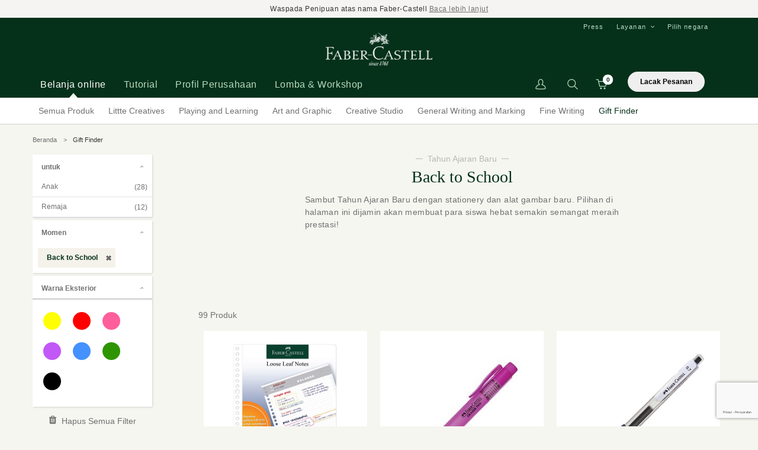

--- FILE ---
content_type: text/html; charset=UTF-8
request_url: https://faber-castell.co.id/gift-finder?occasion=back-to-school&itemPerPage=9&page=4
body_size: 17848
content:
<!DOCTYPE html>
<html lang="id">
    <head>
        <meta charset="utf-8">
        <meta http-equiv="X-UA-Compatible" content="IE=edge,chrome=1">
        
<title>Back to School</title>
<meta name="title" content="Back to School">
<meta name="description" content="Tahun Ajaran Baru">
<meta name="keywords" content="faber-castell sponsorship, perusahaan faber-castell indonesia,kantor faber-castell indonesia,produk  faber-castell, pensil warna faber-castell, jual faber-castell, faber-castell polychromos, harga pen...">
<meta name="url" content="https://faber-castell.co.id/gift-finder">
<meta name="image" content="https://faber-castell.co.id/cfind/source/images/product/pl/in-action-photo/conpen 30 edited.jpg">
<meta name="fb::app_id" content="">
<meta name="article:author" content="">

<meta name="og:type" content="website">
<meta name="og:title" content="Back to School">
<meta name="og:description" content="Tahun Ajaran Baru">
<meta name="og:url" content="https://faber-castell.co.id/gift-finder">
<meta name="og:image" content="https://faber-castell.co.id/cfind/source/images/product/pl/in-action-photo/conpen 30 edited.jpg">
<meta name="og:author" content="">

<meta name="twitter:card" content="summary">
<meta name="twitter:title" content="Back to School">
<meta name="twitter:description" content="Tahun Ajaran Baru">
<meta name="twitter:twitter-id" content="">
<meta name="twitter:image" content="https://faber-castell.co.id/cfind/source/images/product/pl/in-action-photo/conpen 30 edited.jpg">
<!-- Google tag (gtag.js) -->
<script async src="https://www.googletagmanager.com/gtag/js?id=G-0J8G8P11N4"></script>
<script>
  window.dataLayer = window.dataLayer || [];
  function gtag(){dataLayer.push(arguments);}
  gtag('js', new Date());

  gtag('config', 'G-0J8G8P11N4');
</script>


<!-- Google Tag Manager -->
<script>(function(w,d,s,l,i){w[l]=w[l]||[];w[l].push({'gtm.start':
new Date().getTime(),event:'gtm.js'});var f=d.getElementsByTagName(s)[0],
j=d.createElement(s),dl=l!='dataLayer'?'&l='+l:'';j.async=true;j.src=
'https://www.googletagmanager.com/gtm.js?id='+i+dl;f.parentNode.insertBefore(j,f);
})(window,document,'script','dataLayer','GTM-NV3KDT');</script>
<!-- End Google Tag Manager -->
<meta name="google-site-verification" content="-1cUvoAwUwihyhdFmQjFAlcisIqcswLYTll8yaqjhSI" />



<!-- Google Tag Manager -->
<script>(function(w,d,s,l,i){w[l]=w[l]||[];w[l].push({'gtm.start':
new Date().getTime(),event:'gtm.js'});var f=d.getElementsByTagName(s)[0],
j=d.createElement(s),dl=l!='dataLayer'?'&l='+l:'';j.async=true;j.src=
'https://www.googletagmanager.com/gtm.js?id='+i+dl;f.parentNode.insertBefore(j,f);
})(window,document,'script','dataLayer','GTM-5QDFPNN');</script>
<!-- End Google Tag Manager -->
<meta name="google-site-verification" content="-1cUvoAwUwihyhdFmQjFAlcisIqcswLYTll8yaqjhSI" />


<!-- Facebook Pixel Code -->
<script>
  !function(f,b,e,v,n,t,s)
  {if(f.fbq)return;n=f.fbq=function(){n.callMethod?
  n.callMethod.apply(n,arguments):n.queue.push(arguments)};
  if(!f._fbq)f._fbq=n;n.push=n;n.loaded=!0;n.version='2.0';
  n.queue=[];t=b.createElement(e);t.async=!0;
  t.src=v;s=b.getElementsByTagName(e)[0];
  s.parentNode.insertBefore(t,s)}(window, document,'script',
  'https://connect.facebook.net/en_US/fbevents.js');
  fbq('init', '437789303567977');
  fbq('track', 'PageView');
</script>
<noscript><img height="1" width="1" style="display:none"
  src="https://www.facebook.com/tr?id=437789303567977&ev=PageView&noscript=1"
/></noscript>
<!-- End Facebook Pixel Code -->

<!-- Global site tag (gtag.js) - Google Ads: 994904543 -->
<script async src="https://www.googletagmanager.com/gtag/js?id=AW-994904543"></script>
<script>
  window.dataLayer = window.dataLayer || [];
  function gtag(){dataLayer.push(arguments);}
  gtag('js', new Date());

  gtag('config', 'AW-994904543');
</script>

<meta name="p:domain_verify" content="d9e8ed83aad675bbb585f429102ffbbb"/>

<meta name="facebook-domain-verification" content="mh2511bad3eq6qulzgpxfnnq9hzjmf" />

<!-- Facebook Pixel Code --><script>!function(f,b,e,v,n,t,s){if(f.fbq)return;n=f.fbq=function(){n.callMethod?n.callMethod.apply(n,arguments):n.queue.push(arguments)};if(!f._fbq)f._fbq=n;n.push=n;n.loaded=!0;n.version='2.0';n.queue=[];t=b.createElement(e);t.async=!0;t.src=v;s=b.getElementsByTagName(e)[0];s.parentNode.insertBefore(t,s)}(window,document,'script','https://connect.facebook.net/en_US/fbevents.js'); fbq('init', '374649917623936'); fbq('track', 'PageView');</script><noscript> <img height="1" width="1" src="https://www.facebook.com/tr?id=374649917623936&ev=PageView&noscript=1"/></noscript><!-- End Facebook Pixel Code -->

<!-- Meta Pixel Code -->
<script>
!function(f,b,e,v,n,t,s)
{if(f.fbq)return;n=f.fbq=function(){n.callMethod?
n.callMethod.apply(n,arguments):n.queue.push(arguments)};
if(!f._fbq)f._fbq=n;n.push=n;n.loaded=!0;n.version='2.0';
n.queue=[];t=b.createElement(e);t.async=!0;
t.src=v;s=b.getElementsByTagName(e)[0];
s.parentNode.insertBefore(t,s)}(window, document,'script',
'https://connect.facebook.net/en_US/fbevents.js');
fbq('init', '235072126348279');
fbq('track', 'PageView');
</script>
<noscript><img height="1" width="1" style="display:none"
src="https://www.facebook.com/tr?id=235072126348279&ev=PageView&noscript=1"
/></noscript>
<!-- End Meta Pixel Code -->

<!-- Google Tag Manager -->
<script>(function(w,d,s,l,i){w[l]=w[l]||[];w[l].push({'gtm.start':
new Date().getTime(),event:'gtm.js'});var f=d.getElementsByTagName(s)[0],
j=d.createElement(s),dl=l!='dataLayer'?'&l='+l:'';j.async=true;j.src=
'https://www.googletagmanager.com/gtm.js?id='+i+dl;f.parentNode.insertBefore(j,f);
})(window,document,'script','dataLayer','GTM-W4VK89PK');</script>
<!-- End Google Tag Manager -->
<link rel="icon" href="https://faber-castell.co.id/cfind/source/images/favicon.ico">
<link rel="canonical" href="https://faber-castell.co.id/gift-finder" />


        <meta name="csrf-token" content="PzOVL9TEtz6jdAbo4r8meVCiBI5tISbtEs8DCNNx" />
        <meta name="viewport" content="width=device-width, initial-scale=1.0, minimum-scale=1.0, maximum-scale=1.0, user-scalable=no"/>

        <!-- <link rel="icon" href="favicon.ico"> -->
                <link rel="stylesheet" href="https://faber-castell.co.id/html/css/styles.min.css">
        <script type="text/javascript" src="https://faber-castell.co.id/html/js/main.min.js"></script>
        
    </head>
    <body>        
		<!-- Google Tag Manager (noscript) -->
<noscript><iframe src="https://www.googletagmanager.com/ns.html?id=GTM-5QDFPNN"
height="0" width="0" style="display:none;visibility:hidden"></iframe></noscript>
<!-- End Google Tag Manager (noscript) -->

<!-- Google Tag Manager (noscript) -->
<noscript><iframe src="https://www.googletagmanager.com/ns.html?id=GTM-NV3KDT"
height="0" width="0" style="display:none;visibility:hidden"></iframe></noscript>
<!-- End Google Tag Manager (noscript) -->

<!-- Google Tag Manager (noscript) -->
<noscript><iframe src="https://www.googletagmanager.com/ns.html?id=GTM-W4VK89PK"
height="0" width="0" style="display:none;visibility:hidden"></iframe></noscript>
<!-- End Google Tag Manager (noscript) -->
        <div class="overlay-mob"></div>
                <section class="promotion-banner">
            <div class="container">
                <div class="promotion-banner__text text-with-rte">
                                        Waspada Penipuan atas nama Faber-Castell <a href="https://faber-castell.co.id/pengumuman-resmi" target="">Baca lebih lanjut</a> 
                </div>
            </div>
        </section>
        
        <!-- header -->
        <header>
            <div class="container">    
                <div class="burger-menu">
                    <span></span>
                    <span></span>
                    <span></span>
                </div>             
                <nav class="nav left">  
                    <ul>
                        <li  class="active" ><a tab-target="flyout-1" >Belanja online</a></li>
                        <li ><a tab-target="flyout-article" >Tutorial</a></li>
                                                <li ><a  tab-target="flyout-menu-2"  
                                 
                                >Profil Perusahaan</a></li>
                                                <li ><a  
                                 href="https://faber-castell.co.id/press"  
                                >Lomba &amp; Workshop</a></li>
                                                
                        <li class="arrow-indicator"></li>
                    </ul>
                </nav>
                <div class="logo"><a href="https://faber-castell.co.id"><img src="https://faber-castell.co.id/cfind/source/images/logo.png" alt="Faber-Castell Indonesia"></a></div>
                <div class="right"> 
                    <div class="nav-top"> 
                        <ul>
                                                        <li ><a href="https://faber-castell.co.id/press" class="parent">Press</a>
                                                            </li>
                                                        <li  class="dropdown" ><a href="#" class="parent">Layanan </a>
                                                                <ul>
                                     
                                    <li><a href="https://faber-castell.co.id/customer-services">Layanan Pelanggan</a></li>
                                     
                                    <li><a href="https://faber-castell.co.id/addresses-worldwide">Kantor Faber-Castell di seluruh dunia</a></li>
                                     
                                    <li><a href="https://faber-castell.co.id/store-locator">Store Locator</a></li>
                                     
                                    <li><a href="https://dashboard.mailerlite.com/forms/180277/68917222439913090/share">Langganan Newsletter</a></li>
                                                                    </ul>
                                                            </li>
                                                        <li><a onClick="openPopup('popup-country')">Pilih negara</a></li>
                        </ul>
                    </div> 
                    <div class="nav-shop">   
                        <ul>
                            

                            <li class="has-login">
                                                            <a href="#" onclick="return false;"><img src="https://faber-castell.co.id/html/images/material/shop-account.png" alt=""></a>
                                <ul class="drop-nav">
                                    <li><a href="https://faber-castell.co.id/member/login">Login</a></li>
                                </ul>
                                                        </li>
                            
                            <li class="has-search">   
                                <a href=""><img src="https://faber-castell.co.id/html/images/material/shop-search.png" alt=""></a>
                                <form action="https://faber-castell.co.id/search-result" class="form-search">
                                    <input type="text" name='q' placeholder="Pencarian">
                                    <input type="submit" value="">
                                </form>
                            </li>
                            <li class="has-cart">
                                <a>
                                    <span class="cart-count">0</span>
                                    <img src="https://faber-castell.co.id/html/images/material/shop-cart.png" alt="">
                                </a>
                                                                <div class="tooltip">Data tidak ditemukan</div>
                                                            </li>
                            <li class="has-track">
                                <button class="pop-track" style="width:130px;">Lacak Pesanan</button>
                            </li>
                        </ul>
                    </div>

                </div>         
            </div>
            
            <!-- popup cart -->
            <div class="wrap_popup" id="drop-cart">
                <div class="drop-cart">
                <div class="row-ds-cart">
                    <div class="list-cart">
                        <div class="title" style="color:black;">loading data...</div>
                        <div class="button">
                            <a href="https://faber-castell.co.id/products" class="btn mr-0">Lanjut belanja
                            </a>
                        </div>
                    </div>
                </div>
                </div>
                <div class="overlay_bg" onclick="closePopup2('popup-cart')"></div>
            </div>
        </header>
        <!-- end of header -->

        <div class="flyouts"> 
    <div class="container">
        <div class="subchild flyout-1 active">   
    <ul>
        <li class="has-sub">
            <a  href="https://faber-castell.co.id/products" >Semua Produk</a>
            <div class="child-2"> 
                <ul class="container"> 
                    <li>
                        <ul>
                            <li><div class="sub-head">Tipe Produk</div></li>
                                                                                                                            <li><a href="https://faber-castell.co.id/products/graphite-pencil">Pensil Graphite</a></li>
                                                                                                                                                                <li><a href="https://faber-castell.co.id/products/coloured-pencils">Pensil Warna</a></li>
                                                                                                                                                                <li><a href="https://faber-castell.co.id/products/blackedition">Black Edition</a></li>
                                                                                                                                                                <li><a href="https://faber-castell.co.id/products/oil-pastel-n-crayons">Oil Pastel and Crayons</a></li>
                                                                                                                                                                <li><a href="https://faber-castell.co.id/products/crayon">Crayon</a></li>
                                                                                                                                                                <li><a href="https://faber-castell.co.id/products/artalive">Art Alive</a></li>
                                                                                                                                                                <li><a href="https://faber-castell.co.id/products/spidol">Spidol</a></li>
                                                                                                                                                                                                                                                                                                                                                                                                                                                                                                                                                                                                                                                                                                                                                                                                                                                                                                                                                                                                                                                                                                                                                                                                                                                                                                                                                                                                                                                                                                                                                                                                                                                                                                                                                                                                                                                                                                                                                                                                                                                                                                                                                                                                                                                                                                                                                                                                                                                                                                                                                                                                                                                                                                                                                                                                                                                                                                                                                                                                                                                                                                                                                                                                                                                                                                                    <li><a class="all" href="https://faber-castell.co.id/products">+ tampilkan semua</a></li>
                                                    </ul>
                    </li>
                    <li>
                        <ul>
                            <li><div class="sub-head">Telusuri</div></li>
                            <li><a href="https://faber-castell.co.id/new-products">New Arrival</a></li>  
                        </ul>
                    </li>
                                                                    <li>
                            <a href="https://www.graf-von-faber-castell.com/" class="has-img">
                                <div class="img">
                                    <img src="https://faber-castell.co.id/cfind/source/thumb/images/test-upload/test-image/cover_w376_h195_testimage5.jpg" alt="">
                                </div>
                                <div class="text">
                                    <div class="title">Graf von Faber-Castell</div>
                                </div>
                                <p class="des">                                     
                                    Telusuri koleksi pena ekslusif mewah kami di https://www.graf-von-faber-castell.com/               
                                </p>
                            </a>
                        </li>
                                                            </ul>
            </div>
        </li> 
                <li class="has-sub">
            <a href="https://faber-castell.co.id/fields-of-competence/little-creatives" >Littte Creatives</a>
            <div class="child-2">
                <ul class="container">
                                        <li>
                        <ul>
                            <li><div class="sub-head">Tipe Produk</div></li>
                                                                                                                            <li><a href="https://faber-castell.co.id/products/little-creatives/crayon">Crayon</a></li>
                                                                                                                                                                <li><a href="https://faber-castell.co.id/products/little-creatives/paint">Cat warna</a></li>
                                                                                                                                                                <li><a href="https://faber-castell.co.id/products/little-creatives/Scissors">Scissors</a></li>
                                                                                                                                                </ul>
                    </li>
                                                            <li>
                        <ul>
                            <li><div class="sub-head">Lini Produk</div></li>
                                                                                                                            <li><a href="https://faber-castell.co.id/products/little-creatives/JumboCreamyCrayon">Jumbo Creamy Crayon</a></li>
                                                                                                                                                                <li><a href="https://faber-castell.co.id/products/little-creatives/Easy-gripfingercrayons">Easy grip finger crayons</a></li>
                                                                                                                                                                <li><a href="https://faber-castell.co.id/products/little-creatives/Easy-graspbulbcrayons">Easy grasp bulb crayons</a></li>
                                                                                                                                                                <li><a href="https://faber-castell.co.id/products/little-creatives/Jumbowashablesqueeze-paintbrushes">Jumbo washable squeeze paintbrushes</a></li>
                                                                                                                                                                <li><a href="https://faber-castell.co.id/products/little-creatives/Playsafescissors">Play Safe Scissors</a></li>
                                                                                                                                
                        </ul>
                    </li>
                                                            <li>
                        <a href="" class="has-img">
                            <div class="img">
                                <img src="https://faber-castell.co.id/cfind/source/thumb/images/product/pl/2021-produk-pl/little-creatives/cover_w376_h195_tw528_th274_x10_y120_tutorial-for-preschooler-th.jpg" alt="Littte Creatives">
                            </div>
                            <div class="text">
                                <div class="title">Balita  kreatif orang tua kreatif</div>
                            </div>
                            <p class="des">                                     
                                Faber-Castell kini menyediakan alat gambar &quot;pertama saya&quot; bagi anak-anak usia dini agar dapat mulai menjelajahi dunia kreativitas bagi dengan lebih aman dan nyaman.               
                            </p>
                        </a>
                    </li>
                                    </ul>
            </div>
        </li>
                <li class="has-sub">
            <a href="https://faber-castell.co.id/fields-of-competence/playing-n-learning" >Playing and Learning</a>
            <div class="child-2">
                <ul class="container">
                                        <li>
                        <ul>
                            <li><div class="sub-head">Tipe Produk</div></li>
                                                                                                                            <li><a href="https://faber-castell.co.id/products/playing-n-learning/graphite-pencil">Pensil Graphite</a></li>
                                                                                                                                                                <li><a href="https://faber-castell.co.id/products/playing-n-learning/coloured-pencils">Pensil Warna</a></li>
                                                                                                                                                                <li><a href="https://faber-castell.co.id/products/playing-n-learning/blackedition">Black Edition</a></li>
                                                                                                                                                                <li><a href="https://faber-castell.co.id/products/playing-n-learning/oil-pastel-n-crayons">Oil Pastel and Crayons</a></li>
                                                                                                                                                                <li><a href="https://faber-castell.co.id/products/playing-n-learning/artalive">Art Alive</a></li>
                                                                                                                                                                <li><a href="https://faber-castell.co.id/products/playing-n-learning/spidol">Spidol</a></li>
                                                                                                                                                                <li><a href="https://faber-castell.co.id/products/playing-n-learning/gift-set">Gift and Creative Sets</a></li>
                                                                                                                                                                                                                                                                                                                                                                                                                                                                                                                                                                                                                                                                                                                                                                                                                                                                                                                                                                                                                                                                                                                                                                                                                                                                                                                                                                                                                                                                                                                                                                                                                                                                                    <li><a class="all" href="https://faber-castell.co.id/products/playing-n-learning">+ Tampilkan Semua</a></li>
                                                    </ul>
                    </li>
                                                            <li>
                        <ul>
                            <li><div class="sub-head">Lini Produk</div></li>
                                                                                                                            <li><a href="https://faber-castell.co.id/products/playing-n-learning/Classic-colour-pencils">Classic colour pencils</a></li>
                                                                                                                                                                <li><a href="https://faber-castell.co.id/products/playing-n-learning/Watercolour-Pencils-1">Watercolour Pencils</a></li>
                                                                                                                                                                <li><a href="https://faber-castell.co.id/products/playing-n-learning/hexagonal-oil-pastel">Hexagonal Oil Pastel</a></li>
                                                                                                                                                                <li><a href="https://faber-castell.co.id/products/playing-n-learning/Connector-pen-1">Connector pen</a></li>
                                                                                                                                                                <li><a href="https://faber-castell.co.id/products/playing-n-learning/grip-range">Grip range</a></li>
                                                                                                                                                                <li><a href="https://faber-castell.co.id/products/playing-n-learning/watercolour-paint-cake">Watercolour</a></li>
                                                                                                                                                                <li><a href="https://faber-castell.co.id/products/playing-n-learning/Poster-colour-1">Poster colour</a></li>
                                                                                                                                                                                                                                                                                                                                                                                                                                                                                                                                    <li><a class="all" href="https://faber-castell.co.id/products/playing-n-learning">+ Tampilkan Semua</a></li>
                                    
                        </ul>
                    </li>
                                                            <li>
                        <a href="https://faber-castell.co.id/products/playing-n-learning/blackedition" class="has-img">
                            <div class="img">
                                <img src="https://faber-castell.co.id/cfind/source/thumb/images/product/pl/2021-produk-pl/black-ediiton/cover_w376_h195_tw698_th362_x12_y1172_116412-1d2.jpg" alt="Playing and Learning">
                            </div>
                            <div class="text">
                                <div class="title">Black Edition: lebih nyala lebih empuk!</div>
                            </div>
                            <p class="des">                                     
                                Faber-Castell hadir dengan pensil kayu hitam dan oil pastel empuk yang ekstra cemerlang dan penuh warna               
                            </p>
                        </a>
                    </li>
                                    </ul>
            </div>
        </li>
                <li class="has-sub">
            <a href="https://faber-castell.co.id/fields-of-competence/art-n-graphic" >Art and Graphic</a>
            <div class="child-2">
                <ul class="container">
                                        <li>
                        <ul>
                            <li><div class="sub-head">Tipe Produk</div></li>
                                                                                                                            <li><a href="https://faber-castell.co.id/products/art-n-graphic/graphite-pencil">Pensil Graphite</a></li>
                                                                                                                                                                <li><a href="https://faber-castell.co.id/products/art-n-graphic/coloured-pencils">Pensil Warna</a></li>
                                                                                                                                                                <li><a href="https://faber-castell.co.id/products/art-n-graphic/sets">Sets</a></li>
                                                                                                                                                                <li><a href="https://faber-castell.co.id/products/art-n-graphic/eraser">Eraser</a></li>
                                                                                                                                                                <li><a href="https://faber-castell.co.id/products/art-n-graphic/Sharpener">Sharpener</a></li>
                                                                                                                                                                <li><a href="https://faber-castell.co.id/products/art-n-graphic/fineliner-fibre-tip-pen">Fineliner / Fibre tip pen / Felt tip pen</a></li>
                                                                                                                                                                <li><a href="https://faber-castell.co.id/products/art-n-graphic/Charcoal">Charcoal</a></li>
                                                                                                                                                                                                                                                                                                                                            <li><a class="all" href="https://faber-castell.co.id/products/art-n-graphic">+ Tampilkan Semua</a></li>
                                                    </ul>
                    </li>
                                                            <li>
                        <ul>
                            <li><div class="sub-head">Lini Produk</div></li>
                                                                                                                            <li><a href="https://faber-castell.co.id/products/art-n-graphic/castell9000">Castell 9000</a></li>
                                                                                                                                                                <li><a href="https://faber-castell.co.id/products/art-n-graphic/polychromos-artists-colour-pencils">Polychromos artists&#039; colour pencils</a></li>
                                                                                                                                                                <li><a href="https://faber-castell.co.id/products/art-n-graphic/albrecht-duerer">Albrecht Dürer Watercolour pencil</a></li>
                                                                                                                                                                <li><a href="https://faber-castell.co.id/products/art-n-graphic/PittGraphiteMatt">Pitt Graphite Matt</a></li>
                                                                                                                                                                <li><a href="https://faber-castell.co.id/products/art-n-graphic/pitt-artist-pens">Pitt Artist Pens</a></li>
                                                                                                                                                                <li><a href="https://faber-castell.co.id/products/art-n-graphic/pitt-artists-pastel-pencils">Pitt Artists‘ Pastel Pencils</a></li>
                                                                                                                                                                <li><a href="https://faber-castell.co.id/products/art-n-graphic/pitt-monochrome">PITT Monochrome</a></li>
                                                                                                                                                                                                                                                                                                                                                                                                                                                                                                                                    <li><a class="all" href="https://faber-castell.co.id/products/art-n-graphic">+ Tampilkan Semua</a></li>
                                    
                        </ul>
                    </li>
                                                            <li>
                        <a href="https://faber-castell.co.id/products/art-n-graphic/albrecht-duerer" class="has-img">
                            <div class="img">
                                <img src="https://faber-castell.co.id/cfind/source/thumb/images/cover_w376_h195_art n graphic thumb.jpg" alt="Art and Graphic">
                            </div>
                            <div class="text">
                                <div class="title">Albrecht Dürer watercolour pencils</div>
                            </div>
                            <p class="des">                                     
                                Pensil cat air Albrecht Dürer  memberikan keluasaan berkarya lewat bahan berkualitas tinggi, ketahanan cahaya yang tinggi dan dengan bahan yang ramah lingkungan               
                            </p>
                        </a>
                    </li>
                                    </ul>
            </div>
        </li>
                <li class="has-sub">
            <a href="https://faber-castell.co.id/fields-of-competence/creative-studio-1" >Creative Studio</a>
            <div class="child-2">
                <ul class="container">
                                        <li>
                        <ul>
                            <li><div class="sub-head">Tipe Produk</div></li>
                                                                                                                            <li><a href="https://faber-castell.co.id/products/creative-studio-1/graphite-pencil">Pensil Graphite</a></li>
                                                                                                                                                                <li><a href="https://faber-castell.co.id/products/creative-studio-1/coloured-pencils">Pensil Warna</a></li>
                                                                                                                                                                <li><a href="https://faber-castell.co.id/products/creative-studio-1/crayons">Crayon dan Pastel</a></li>
                                                                                                                                                                <li><a href="https://faber-castell.co.id/products/creative-studio-1/paint">Cat warna</a></li>
                                                                                                                                                                <li><a href="https://faber-castell.co.id/products/creative-studio-1/sets">Sets</a></li>
                                                                                                                                                                <li><a href="https://faber-castell.co.id/products/creative-studio-1/brush">Brush</a></li>
                                                                                                                                                                <li><a href="https://faber-castell.co.id/products/creative-studio-1/artcourse">Art &amp; Craft Course</a></li>
                                                                                                                                                    <li><a class="all" href="https://faber-castell.co.id/products/creative-studio-1">+ Tampilkan Semua</a></li>
                                                    </ul>
                    </li>
                                                            <li>
                        <ul>
                            <li><div class="sub-head">Lini Produk</div></li>
                                                                                                                            <li><a href="https://faber-castell.co.id/products/creative-studio-1/goldfaber">Goldfaber</a></li>
                                                                                                                                                                <li><a href="https://faber-castell.co.id/products/creative-studio-1/pitt-artist-pens">Pitt Artist Pens</a></li>
                                                                                                                                                                <li><a href="https://faber-castell.co.id/products/creative-studio-1/Goldfaber-Aqua">Goldfaber Aqua</a></li>
                                                                                                                                                                <li><a href="https://faber-castell.co.id/products/creative-studio-1/soft-pastel-art-starterkit">Soft Pastel Art Starter Kit</a></li>
                                                                                                                                                                <li><a href="https://faber-castell.co.id/products/creative-studio-1/transformativeartcourse">Transformative Art Course</a></li>
                                                                                                                                                                <li><a href="https://faber-castell.co.id/products/creative-studio-1/solid-watercolours">Solid Watercolours</a></li>
                                                                                                                                                                <li><a href="https://faber-castell.co.id/products/creative-studio-1/watercolours">Watercolours</a></li>
                                                                                                                                                                                                                                                                                                                                            <li><a class="all" href="https://faber-castell.co.id/products/creative-studio-1">+ Tampilkan Semua</a></li>
                                    
                        </ul>
                    </li>
                                                            <li>
                        <a href="https://faber-castell.co.id/products/crayons" class="has-img">
                            <div class="img">
                                <img src="https://faber-castell.co.id/cfind/source/thumb/images/creative-studio/cover_w376_h195_tw2559_th1326_x10_y1222_key visual soft pastels creative studio landscape format_high res_38398.jpg" alt="Creative Studio">
                            </div>
                            <div class="text">
                                <div class="title">Warna-warni Creative Studio Crayons</div>
                            </div>
                            <p class="des">                                     
                                Hasilkan karya indah tanpa repot, cukup dengan goresan ringan krayon berwarna cemerlang.               
                            </p>
                        </a>
                    </li>
                                    </ul>
            </div>
        </li>
                <li class="has-sub">
            <a href="https://faber-castell.co.id/fields-of-competence/Gwm" >General Writing and Marking</a>
            <div class="child-2">
                <ul class="container">
                                        <li>
                        <ul>
                            <li><div class="sub-head">Tipe Produk</div></li>
                                                                                                                            <li><a href="https://faber-castell.co.id/products/Gwm/graphite-pencil">Pensil Graphite</a></li>
                                                                                                                                                                <li><a href="https://faber-castell.co.id/products/Gwm/spidol">Spidol</a></li>
                                                                                                                                                                <li><a href="https://faber-castell.co.id/products/Gwm/Exam-Set">Exam Set</a></li>
                                                                                                                                                                <li><a href="https://faber-castell.co.id/products/Gwm/Fineliner1">Fineliner</a></li>
                                                                                                                                                                <li><a href="https://faber-castell.co.id/products/Gwm/ballpoin-pen">Ballpoin pen</a></li>
                                                                                                                                                                <li><a href="https://faber-castell.co.id/products/Gwm/eraser">Eraser</a></li>
                                                                                                                                                                <li><a href="https://faber-castell.co.id/products/Gwm/Sharpener">Sharpener</a></li>
                                                                                                                                                                                                                                                                                                                                                                                                                                                                                                                                                                                                                                                                                                                                                                                                                        <li><a class="all" href="https://faber-castell.co.id/products/Gwm">+ Tampilkan Semua</a></li>
                                                    </ul>
                    </li>
                                                            <li>
                        <ul>
                            <li><div class="sub-head">Lini Produk</div></li>
                                                                                                                            <li><a href="https://faber-castell.co.id/products/Gwm/castell9000">Castell 9000</a></li>
                                                                                                                                                                <li><a href="https://faber-castell.co.id/products/Gwm/textliner46">Textliner 46</a></li>
                                                                                                                                                                <li><a href="https://faber-castell.co.id/products/Gwm/textliner38">Textliner 38</a></li>
                                                                                                                                                                <li><a href="https://faber-castell.co.id/products/Gwm/Fineliner">Fineliner</a></li>
                                                                                                                                
                        </ul>
                    </li>
                                                            <li>
                        <a href="https://faber-castell.co.id/products/Gwm/spidol" class="has-img">
                            <div class="img">
                                <img src="https://faber-castell.co.id/cfind/source/thumb/images/product/gwm/looseleaf-notes/cover_w376_h195_tw1235_th640_x10_y1131_looseleafnotes-image1.jpg" alt="General Writing and Marking">
                            </div>
                            <div class="text">
                                <div class="title">Alat tulis untuk kreativitas, sekolah dan kerja</div>
                            </div>
                            <p class="des">                                     
                                Warnai catatan, hasil kerja dan barang-barang biasa dengan rangkaian alat tulis Faber-Castell.               
                            </p>
                        </a>
                    </li>
                                    </ul>
            </div>
        </li>
                <li class="has-sub">
            <a href="https://faber-castell.co.id/fields-of-competence/fine-writing" >Fine Writing</a>
            <div class="child-2">
                <ul class="container">
                                        <li>
                        <ul>
                            <li><div class="sub-head">Tipe Produk</div></li>
                                                                                                                            <li><a href="https://faber-castell.co.id/products/fine-writing/graphite-pencil">Pensil Graphite</a></li>
                                                                                                                                                                <li><a href="https://faber-castell.co.id/products/fine-writing/fountainpen">Fountain Pen</a></li>
                                                                                                                                                                <li><a href="https://faber-castell.co.id/products/fine-writing/ballpoin-pen">Ballpoin pen</a></li>
                                                                                                                                                                <li><a href="https://faber-castell.co.id/products/fine-writing/Mechanical-Pencil">Pensil Mekanik</a></li>
                                                                                                                                                                <li><a href="https://faber-castell.co.id/products/fine-writing/Accesories">Accesories</a></li>
                                                                                                                                                                <li><a href="https://faber-castell.co.id/products/fine-writing/Ink-roller">Ink roller</a></li>
                                                                                                                                                                <li><a href="https://faber-castell.co.id/products/fine-writing/Twist-Ballpoint-Pen">Twist Ballpoint Pen</a></li>
                                                                                                                                                    <li><a class="all" href="https://faber-castell.co.id/products/fine-writing">+ Tampilkan Semua</a></li>
                                                    </ul>
                    </li>
                                                            <li>
                        <ul>
                            <li><div class="sub-head">Lini Produk</div></li>
                                                                                                                            <li><a href="https://faber-castell.co.id/products/fine-writing/grip-range-">Grip Range</a></li>
                                                                                                                                                                <li><a href="https://faber-castell.co.id/products/fine-writing/ambition">Ambition</a></li>
                                                                                                                                                                <li><a href="https://faber-castell.co.id/products/fine-writing/neo-slim">Neo Slim</a></li>
                                                                                                                                                                <li><a href="https://faber-castell.co.id/products/fine-writing/e-motion">E-Motion</a></li>
                                                                                                                                                                <li><a href="https://faber-castell.co.id/products/fine-writing/nice-pen">N&#039;ice pen</a></li>
                                                                                                                                                                <li><a href="https://faber-castell.co.id/products/fine-writing/Ondoro">Ondoro</a></li>
                                                                                                                                                                <li><a href="https://faber-castell.co.id/products/fine-writing/loom">LOOM</a></li>
                                                                                                                                                                                                                                                                                                                                                                                                                                        <li><a class="all" href="https://faber-castell.co.id/products/fine-writing">+ Tampilkan Semua</a></li>
                                    
                        </ul>
                    </li>
                                                        </ul>
            </div>
        </li>
                <li class="has-sub">
            <a  href="https://faber-castell.co.id/gift-finder"  class="active" >Gift Finder</a>
            <div class="child-2"> 
                <ul class="container"> 
                    <li>
                        <ul>
                            <li><div class="sub-head">Hadiah untuk seseorang</div></li>
                                                                                                                            <li><a href="https://faber-castell.co.id/gift-finder?for=gift-finder-anak-anak">Anak</a></li>
                                                                                                                                                                <li><a href="https://faber-castell.co.id/gift-finder?for=remaja">Remaja</a></li>
                                                                                                                                                                <li><a href="https://faber-castell.co.id/gift-finder?for=wanita">Wanita</a></li>
                                                                                                                                                                <li><a href="https://faber-castell.co.id/gift-finder?for=pria">Pria</a></li>
                                                                                                                                                                <li><a href="https://faber-castell.co.id/gift-finder?for=seniman">Seniman</a></li>
                                                                                                                                                </ul>
                    </li>
                    <li>
                        <ul>
                            <li><div class="sub-head">Hadiah untuk acara spesial</div></li>
                                                                                                                            <li><a href="https://faber-castell.co.id/gift-finder?occasion=birthday">Ulang Tahun</a></li>
                                                                                                                                                                <li><a href="https://faber-castell.co.id/gift-finder?occasion=hari-raya">Hari Raya</a></li>
                                                                                                                                                                <li><a href="https://faber-castell.co.id/gift-finder?occasion=graduation">Graduation</a></li>
                                                                                                                                                                <li><a href="https://faber-castell.co.id/gift-finder?occasion=anniversary">Anniversary</a></li>
                                                                                                                                                                <li><a href="https://faber-castell.co.id/gift-finder?occasion=back-to-school">Back to School</a></li>
                                                                                                                                                                <li><a href="https://faber-castell.co.id/gift-finder?occasion=caricature-tshirt">Caricature T-Shirt</a></li>
                                                                                                                                                </ul>
                    </li>
                                                                    <li>
                            <a href="http://www.graf-von-faber-castell.com/" class="has-img">
                                <div class="img">
                                    <img src="https://faber-castell.co.id/cfind/source/thumb/images/gift-finder/cover_w376_h195_cover_w376_h195_teaser-graf-von-faber-macassar-faber.jpg" alt="">
                                </div>
                                <div class="text">
                                    <div class="title">Telusuri hadiah Graf Von Faber-Castell yang ekslusif</div>
                                </div>
                                <p class="des">                                     
                                    Beri kejutan bagi orang spesial itu dengan alat  tulis klasik yang premium               
                                </p>
                            </a>
                        </li>
                                                            </ul>
            </div>
        </li> 
    </ul>
</div>        <div class="subchild flyout-article ">
    <ul>
        <li>
            <a href="https://faber-castell.co.id/inspiration/all-tutorials" >Semua Tutorial</a>
        </li>
        <li class="has-sub">
            <a href="#" >Seniman</a>
            <div class="child-2"> 
                <ul class="container"> 
                    <li>
                        <ul>
                            <li><div class="sub-head">Tutorial</div></li>
                                                                                                                            <li><a href="https://faber-castell.co.id/inspiration/all-tutorials?activity-techniques=basic-technique&for=artist">Teknik Dasar untuk Seniman</a></li>
                                                                                                                                                                <li><a href="https://faber-castell.co.id/inspiration/all-tutorials?activity-techniques=drawing-activity&for=artist">Teknik Menggambar untuk Seniman</a></li>
                                                                                                                                                                <li><a href="https://faber-castell.co.id/inspiration/all-tutorials?activity-techniques=colouring-activity&for=artist">Teknik Mewarnai untuk Seniman</a></li>
                                                                                                                                                </ul>
                    </li>
                    <li>
                        <ul>
                            <li><div class="sub-head">Seniman</div></li>
                                                                                                                            <li><a href="https://faber-castell.co.id/adrie-basuki">Adrie Basuki</a></li>
                                                                                                                                                                <li><a href="https://faber-castell.co.id/rizal-susanto">Rizal Tri Susanto</a></li>
                                                                                                                                                                <li><a href="https://faber-castell.co.id/yayu-ar">Yayu AR</a></li>
                                                                                                                                                                <li><a href="https://faber-castell.co.id/maulidin-taufiq">Maulidin Taufiq</a></li>
                                                                                                                                                </ul>
                    </li>
                                                                    <li>
                            <a href="https://faber-castell.co.id/inspiration/all-tutorials?done-with=crayonpastel-donewith&amp;for=teenager" class="has-img">
                                <div class="img">
                                    <img src="https://faber-castell.co.id/cfind/source/thumb/images/product/cs/soft-pastel/cover_w376_h195_tw790_th410_x10_y1342_soft-pastel-art-artwork.jpg" alt="">
                                </div>
                                <div class="text">
                                    <div class="title">Tutorial mudah untuk semua</div>
                                </div>
                                <p class="des">                                     
                                    Serunya kreasi Soft Pastel Art yang membuat tenang, menyenangkan dan sangat mudah. Simak di sini               
                                </p>
                            </a>
                        </li>
                                                            </ul>
            </div>
        </li>
        <li class="has-sub">
            <a href="#" >Anak-Anak</a>
            <div class="child-2"> 
                <ul class="container"> 
                    <li>
                        <ul>
                            <li><div class="sub-head">Tutorial</div></li>
                                                                                                                            <li><a href="https://faber-castell.co.id/inspiration/all-tutorials?activity-techniques=basic-technique&for=children">Teknik Dasar untuk Anak-Anak</a></li>
                                                                                                                                                                <li><a href="https://faber-castell.co.id/inspiration/all-tutorials?activity-techniques=drawing-activity&for=children">Teknik Menggambar untuk Anak-Anak</a></li>
                                                                                                                                                                <li><a href="https://faber-castell.co.id/inspiration/all-tutorials?activity-techniques=colouring-activity&for=children">Teknik Mewarnai untuk Anak-Anak</a></li>
                                                                                                                                                </ul>
                    </li>
                    <li>
                        <ul>
                            <li><div class="sub-head">Anak-Anak</div></li>
                                                                                                                            <li><a href="https://faber-castell.co.id/belajar-menulis-itu-menyenangkan">Belajar Menulis itu Menyenangkan!</a></li>
                                                                                                                                                </ul>
                    </li>
                                                                    <li>
                            <a href="https://faber-castell.co.id/menggambar-binatang-dari-bentuk-dasar-angka" class="has-img">
                                <div class="img">
                                    <img src="https://faber-castell.co.id/cfind/source/thumb/images/tutorial-/cover_w376_h195_tw361_th187_x110_y15_image-tutorial-children-connectorpen-basicshape-tn.jpg" alt="">
                                </div>
                                <div class="text">
                                    <div class="title">Gambar dari bentuk dasar angka</div>
                                </div>
                                <p class="des">                                     
                                    Simak tutorial ini untuk menggambar binatang dengan bentuk dasar angka.               
                                </p>
                            </a>
                        </li>
                                                            </ul>
            </div>
        </li>
    </ul>
</div>        <div class="subchild flyout-menu-2 " >
        <ul>
                                <li class="has-sub">
                <a  >Perusahaan</a>
                <div class="child-2">
                    <ul class="container">
                                                <li>
                            <ul>
                                <li><div class="sub-head" >Brand Essentials</div></li>
                                                                <li><a href="https://faber-castell.co.id/corporate-essentials">Corporate Essentials</a></li>
                                                                <li><a href="https://faber-castell.co.id/sustainability">Sustainability</a></li>
                                                                <li><a href="https://faber-castell.co.id/kreativitas-dalam-genggamanmu">Kreativitas Dalam Genggamanmu</a></li>
                                                                <li><a href="https://faber-castell.co.id/generasi-kesembilan">Management</a></li>
                                                            </ul>
                        </li>
                                                <li>
                            <ul>
                                <li><div class="sub-head" >Pengalaman dengan Faber-Castell </div></li>
                                                                <li><a href="https://faber-castell.co.id/faber-castell-castle">Kastil Faber-Castell</a></li>
                                                                <li><a href="https://faber-castell.co.id/museum-corporate">Museum</a></li>
                                                                <li><a href="https://faber-castell.co.id/production-faber-castell">Pabrik-pabrik</a></li>
                                                                <li><a href="https://faber-castell.co.id/factory-visit">Kunjungan ke Pabrik-pabrik Faber-Castell</a></li>
                                                            </ul>
                        </li>
                                                                        <li>
                            <a href="https://faber-castell.co.id/corporate-essential" class="has-img">
                                <div class="img">
                                    <img src="https://faber-castell.co.id/cfind/source/thumb/images/company/brand-essentials/mission/cover_w376_h195_tw764_th397_x1274_y13_banner-corporate-essentials-mission.jpg" alt="">
                                </div>
                                <div class="text">
                                    <div class="title">Corporate Essentials</div>
                                </div>
                                <p class="des">                                     
                                    Perjalanan Faber-Castell untuk menjadi pemimpin pasar dibangun dengan landasan-landasan nilai yang telah lama dihadirkan oleh para pendiri perusahaan.               
                                </p>
                            </a>
                        </li>
                                            </ul>
                </div>
            </li>
                                            <li class="has-sub">
                <a  >Sejarah</a>
                <div class="child-2">
                    <ul class="container">
                                                <li>
                            <ul>
                                <li><div class="sub-head" >Saat ini</div></li>
                                                                <li><a href="https://faber-castell.co.id/facts-and-figures">Fakta dan Angka</a></li>
                                                            </ul>
                        </li>
                                                <li>
                            <ul>
                                <li><div class="sub-head" >Di Masa Lampau</div></li>
                                                                <li><a href="https://faber-castell.co.id/sejarah-keluarga-yang-menarik">Sejarah Keluarga yang Menarik</a></li>
                                                                <li><a href="https://faber-castell.co.id/in-former-times-advertising-product-1900-1980">Iklan Produk sejak 1900 ke 1980</a></li>
                                                                <li><a href="https://faber-castell.co.id/menaklukkan-pasar-global"> Menaklukkan Pasar Global</a></li>
                                                                <li><a href="https://faber-castell.co.id/pabrik-pensil-dari-masa-ke-masa"> Pabrik Pensil Dari Masa ke Masa</a></li>
                                                            </ul>
                        </li>
                                                                        <li>
                            <a href="https://faber-castell.co.id/generasi-keenam" class="has-img">
                                <div class="img">
                                    <img src="https://faber-castell.co.id/cfind/source/thumb/images/family/cover_w376_h195_image-teaser-detail-halv-ottilie-alexander-new-name-rev.jpg" alt="">
                                </div>
                                <div class="text">
                                    <div class="title">Generasi keenam</div>
                                </div>
                                <p class="des">                                     
                                    Countess Ottilie bersama Count Alexander Von Faber-Castell  ( 1866 - 1928 )               
                                </p>
                            </a>
                        </li>
                                            </ul>
                </div>
            </li>
                                            <li><a  href="https://faber-castell.co.id/majalah/"  >Majalah</a></li>
                            </ul>
    </div>
      
      
    </div>
</div>        <div class="popup-menu-mobile">
    <div class="inner">
        <div class="menu-mobile">
            <ul>
                <li class="mm-dropdown"> 
                    <a class="parent">Belanja online</a>					
                    <ul class="sub-child">	
                        <li class="li-back-to"><div class="back-to">Kembali</div></li> 
                        <li class="mm-dropdown">
                            <a class="parent">Semua Produk</a>
                            <ul class="sub-child">
                                <li class="li-back-to"><div class="back-to">Kembali</div></li>
                                <li class="center"><a href="https://faber-castell.co.id/products">Semua Produk</a></li>
                                <li><a style="color:#000;font-weight:bold;">Tipe Produk</a></li>
                                                                                                                                        <li><a href="https://faber-castell.co.id/products/graphite-pencil">Pensil Graphite</a></li>
                                                                                                                                                                                <li><a href="https://faber-castell.co.id/products/coloured-pencils">Pensil Warna</a></li>
                                                                                                                                                                                <li><a href="https://faber-castell.co.id/products/blackedition">Black Edition</a></li>
                                                                                                                                                                                <li><a href="https://faber-castell.co.id/products/oil-pastel-n-crayons">Oil Pastel and Crayons</a></li>
                                                                                                                                                                                <li><a href="https://faber-castell.co.id/products/crayon">Crayon</a></li>
                                                                                                                                                                                <li><a href="https://faber-castell.co.id/products/artalive">Art Alive</a></li>
                                                                                                                                                                                <li><a href="https://faber-castell.co.id/products/spidol">Spidol</a></li>
                                                                                                                                                                                                                                                                                                                                                                                                                                                                                                                                                                                                                                                                                                                                                                                                                                                                                                                                                                                                                                                                                                                                                                                                                                                                                                                                                                                                                                                                                                                                                                                                                                                                                                                                                                                                                                                                                                                                                                                                                                                                                                                                                                                                                                                                                                                                                                                                                                                                                                                                                                                                                                                                                                                                                                                                                                                                                                                                                                                                                                                                                                                                                                                                                                                                                                                                                                                                                                                                                                                                                                                                                                                                                                                                                    <li><a class="all" href="https://faber-castell.co.id/products">+ tampilkan semua</a></li>
                                                                <li><a style="color:#000;font-weight:bold;">Telusuri</a></li>
                                <li><a href="https://faber-castell.co.id/new-products">New Arrival</a></li>
                            </ul>
                        </li>			
                                                <li class="mm-dropdown">
                            <a class="parent">Littte Creatives</a>
                            <ul class="sub-child">
                                <li class="li-back-to"><div class="back-to">Kembali</div></li>
                                <li class="center"><a href="https://faber-castell.co.id/fields-of-competence/little-creatives">Littte Creatives</a></li>
                                <li><a style="color:#000;font-weight:bold;">Tipe Produk</a></li>
                                                                                                                                            <li><a href="https://faber-castell.co.id/products/little-creatives/crayon">Crayon</a></li>
                                                                                                                                                                                    <li><a href="https://faber-castell.co.id/products/little-creatives/paint">Cat warna</a></li>
                                                                                                                                                                                    <li><a href="https://faber-castell.co.id/products/little-creatives/Scissors">Scissors</a></li>
                                                                                                                                                                        <li><a style="color:#000;font-weight:bold;">Lini Produk</a></li>
                                                                                                                                            <li><a href="https://faber-castell.co.id/products/little-creatives/JumboCreamyCrayon">Jumbo Creamy Crayon</a></li>
                                                                                                                                                                                    <li><a href="https://faber-castell.co.id/products/little-creatives/Easy-gripfingercrayons">Easy grip finger crayons</a></li>
                                                                                                                                                                                    <li><a href="https://faber-castell.co.id/products/little-creatives/Easy-graspbulbcrayons">Easy grasp bulb crayons</a></li>
                                                                                                                                                                                    <li><a href="https://faber-castell.co.id/products/little-creatives/Jumbowashablesqueeze-paintbrushes">Jumbo washable squeeze paintbrushes</a></li>
                                                                                                                                                                                                                                                                                <li><a class="all" href="https://faber-castell.co.id/products">+ Tampilkan Semua</a></li>
                                                            </ul>
                        </li>
                                                <li class="mm-dropdown">
                            <a class="parent">Playing and Learning</a>
                            <ul class="sub-child">
                                <li class="li-back-to"><div class="back-to">Kembali</div></li>
                                <li class="center"><a href="https://faber-castell.co.id/fields-of-competence/playing-n-learning">Playing and Learning</a></li>
                                <li><a style="color:#000;font-weight:bold;">Tipe Produk</a></li>
                                                                                                                                            <li><a href="https://faber-castell.co.id/products/playing-n-learning/graphite-pencil">Pensil Graphite</a></li>
                                                                                                                                                                                    <li><a href="https://faber-castell.co.id/products/playing-n-learning/coloured-pencils">Pensil Warna</a></li>
                                                                                                                                                                                    <li><a href="https://faber-castell.co.id/products/playing-n-learning/blackedition">Black Edition</a></li>
                                                                                                                                                                                    <li><a href="https://faber-castell.co.id/products/playing-n-learning/oil-pastel-n-crayons">Oil Pastel and Crayons</a></li>
                                                                                                                                                                                    <li><a href="https://faber-castell.co.id/products/playing-n-learning/artalive">Art Alive</a></li>
                                                                                                                                                                                    <li><a href="https://faber-castell.co.id/products/playing-n-learning/spidol">Spidol</a></li>
                                                                                                                                                                                    <li><a href="https://faber-castell.co.id/products/playing-n-learning/gift-set">Gift and Creative Sets</a></li>
                                                                                                                                                                                                                                                                                                                                                                                                                                                                                                                                                                                                                                                                                                                                                                                                                                                                                                                                                                                                                                                                                                                                                                                                                                                                                                                                                                                                                                                                                                                                                                                                                                                                                                                                                                                                                                                                                                        <li><a class="all" href="https://faber-castell.co.id/products/playing-n-learning">+ Tampilkan Semua</a></li>
                                                                <li><a style="color:#000;font-weight:bold;">Lini Produk</a></li>
                                                                                                                                            <li><a href="https://faber-castell.co.id/products/playing-n-learning/Classic-colour-pencils">Classic colour pencils</a></li>
                                                                                                                                                                                    <li><a href="https://faber-castell.co.id/products/playing-n-learning/Watercolour-Pencils-1">Watercolour Pencils</a></li>
                                                                                                                                                                                    <li><a href="https://faber-castell.co.id/products/playing-n-learning/hexagonal-oil-pastel">Hexagonal Oil Pastel</a></li>
                                                                                                                                                                                    <li><a href="https://faber-castell.co.id/products/playing-n-learning/Connector-pen-1">Connector pen</a></li>
                                                                                                                                                                                                                                                                                                                                                                                                                                                                                                                                                                                                                                                                                                                                                                                                                                                                                                                                <li><a class="all" href="https://faber-castell.co.id/products">+ Tampilkan Semua</a></li>
                                                            </ul>
                        </li>
                                                <li class="mm-dropdown">
                            <a class="parent">Art and Graphic</a>
                            <ul class="sub-child">
                                <li class="li-back-to"><div class="back-to">Kembali</div></li>
                                <li class="center"><a href="https://faber-castell.co.id/fields-of-competence/art-n-graphic">Art and Graphic</a></li>
                                <li><a style="color:#000;font-weight:bold;">Tipe Produk</a></li>
                                                                                                                                            <li><a href="https://faber-castell.co.id/products/art-n-graphic/graphite-pencil">Pensil Graphite</a></li>
                                                                                                                                                                                    <li><a href="https://faber-castell.co.id/products/art-n-graphic/coloured-pencils">Pensil Warna</a></li>
                                                                                                                                                                                    <li><a href="https://faber-castell.co.id/products/art-n-graphic/sets">Sets</a></li>
                                                                                                                                                                                    <li><a href="https://faber-castell.co.id/products/art-n-graphic/eraser">Eraser</a></li>
                                                                                                                                                                                    <li><a href="https://faber-castell.co.id/products/art-n-graphic/Sharpener">Sharpener</a></li>
                                                                                                                                                                                    <li><a href="https://faber-castell.co.id/products/art-n-graphic/fineliner-fibre-tip-pen">Fineliner / Fibre tip pen / Felt tip pen</a></li>
                                                                                                                                                                                    <li><a href="https://faber-castell.co.id/products/art-n-graphic/Charcoal">Charcoal</a></li>
                                                                                                                                                                                                                                                                                                                                                                                        <li><a class="all" href="https://faber-castell.co.id/products/art-n-graphic">+ Tampilkan Semua</a></li>
                                                                <li><a style="color:#000;font-weight:bold;">Lini Produk</a></li>
                                                                                                                                            <li><a href="https://faber-castell.co.id/products/art-n-graphic/castell9000">Castell 9000</a></li>
                                                                                                                                                                                    <li><a href="https://faber-castell.co.id/products/art-n-graphic/polychromos-artists-colour-pencils">Polychromos artists&#039; colour pencils</a></li>
                                                                                                                                                                                    <li><a href="https://faber-castell.co.id/products/art-n-graphic/albrecht-duerer">Albrecht Dürer Watercolour pencil</a></li>
                                                                                                                                                                                    <li><a href="https://faber-castell.co.id/products/art-n-graphic/PittGraphiteMatt">Pitt Graphite Matt</a></li>
                                                                                                                                                                                                                                                                                                                                                                                                                                                                                                                                                                                                                                                                                                                                                                                                                                                                                                                                <li><a class="all" href="https://faber-castell.co.id/products">+ Tampilkan Semua</a></li>
                                                            </ul>
                        </li>
                                                <li class="mm-dropdown">
                            <a class="parent">Creative Studio</a>
                            <ul class="sub-child">
                                <li class="li-back-to"><div class="back-to">Kembali</div></li>
                                <li class="center"><a href="https://faber-castell.co.id/fields-of-competence/creative-studio-1">Creative Studio</a></li>
                                <li><a style="color:#000;font-weight:bold;">Tipe Produk</a></li>
                                                                                                                                            <li><a href="https://faber-castell.co.id/products/creative-studio-1/graphite-pencil">Pensil Graphite</a></li>
                                                                                                                                                                                    <li><a href="https://faber-castell.co.id/products/creative-studio-1/coloured-pencils">Pensil Warna</a></li>
                                                                                                                                                                                    <li><a href="https://faber-castell.co.id/products/creative-studio-1/crayons">Crayon dan Pastel</a></li>
                                                                                                                                                                                    <li><a href="https://faber-castell.co.id/products/creative-studio-1/paint">Cat warna</a></li>
                                                                                                                                                                                    <li><a href="https://faber-castell.co.id/products/creative-studio-1/sets">Sets</a></li>
                                                                                                                                                                                    <li><a href="https://faber-castell.co.id/products/creative-studio-1/brush">Brush</a></li>
                                                                                                                                                                                    <li><a href="https://faber-castell.co.id/products/creative-studio-1/artcourse">Art &amp; Craft Course</a></li>
                                                                                                                                                                        <li><a class="all" href="https://faber-castell.co.id/products/creative-studio-1">+ Tampilkan Semua</a></li>
                                                                <li><a style="color:#000;font-weight:bold;">Lini Produk</a></li>
                                                                                                                                            <li><a href="https://faber-castell.co.id/products/creative-studio-1/goldfaber">Goldfaber</a></li>
                                                                                                                                                                                    <li><a href="https://faber-castell.co.id/products/creative-studio-1/pitt-artist-pens">Pitt Artist Pens</a></li>
                                                                                                                                                                                    <li><a href="https://faber-castell.co.id/products/creative-studio-1/Goldfaber-Aqua">Goldfaber Aqua</a></li>
                                                                                                                                                                                    <li><a href="https://faber-castell.co.id/products/creative-studio-1/soft-pastel-art-starterkit">Soft Pastel Art Starter Kit</a></li>
                                                                                                                                                                                                                                                                                                                                                                                                                                                                                                                                                                                                                                                                                                                <li><a class="all" href="https://faber-castell.co.id/products">+ Tampilkan Semua</a></li>
                                                            </ul>
                        </li>
                                                <li class="mm-dropdown">
                            <a class="parent">General Writing and Marking</a>
                            <ul class="sub-child">
                                <li class="li-back-to"><div class="back-to">Kembali</div></li>
                                <li class="center"><a href="https://faber-castell.co.id/fields-of-competence/Gwm">General Writing and Marking</a></li>
                                <li><a style="color:#000;font-weight:bold;">Tipe Produk</a></li>
                                                                                                                                            <li><a href="https://faber-castell.co.id/products/Gwm/graphite-pencil">Pensil Graphite</a></li>
                                                                                                                                                                                    <li><a href="https://faber-castell.co.id/products/Gwm/spidol">Spidol</a></li>
                                                                                                                                                                                    <li><a href="https://faber-castell.co.id/products/Gwm/Exam-Set">Exam Set</a></li>
                                                                                                                                                                                    <li><a href="https://faber-castell.co.id/products/Gwm/Fineliner1">Fineliner</a></li>
                                                                                                                                                                                    <li><a href="https://faber-castell.co.id/products/Gwm/ballpoin-pen">Ballpoin pen</a></li>
                                                                                                                                                                                    <li><a href="https://faber-castell.co.id/products/Gwm/eraser">Eraser</a></li>
                                                                                                                                                                                    <li><a href="https://faber-castell.co.id/products/Gwm/Sharpener">Sharpener</a></li>
                                                                                                                                                                                                                                                                                                                                                                                                                                                                                                                                                                                                                                                                                                                                                                                                                                                                                                                                <li><a class="all" href="https://faber-castell.co.id/products/Gwm">+ Tampilkan Semua</a></li>
                                                                <li><a style="color:#000;font-weight:bold;">Lini Produk</a></li>
                                                                                                                                            <li><a href="https://faber-castell.co.id/products/Gwm/castell9000">Castell 9000</a></li>
                                                                                                                                                                                    <li><a href="https://faber-castell.co.id/products/Gwm/textliner46">Textliner 46</a></li>
                                                                                                                                                                                    <li><a href="https://faber-castell.co.id/products/Gwm/textliner38">Textliner 38</a></li>
                                                                                                                                                                                    <li><a href="https://faber-castell.co.id/products/Gwm/Fineliner">Fineliner</a></li>
                                                                                                                                                                        <li><a class="all" href="https://faber-castell.co.id/products">+ Tampilkan Semua</a></li>
                                                            </ul>
                        </li>
                                                <li class="mm-dropdown">
                            <a class="parent">Fine Writing</a>
                            <ul class="sub-child">
                                <li class="li-back-to"><div class="back-to">Kembali</div></li>
                                <li class="center"><a href="https://faber-castell.co.id/fields-of-competence/fine-writing">Fine Writing</a></li>
                                <li><a style="color:#000;font-weight:bold;">Tipe Produk</a></li>
                                                                                                                                            <li><a href="https://faber-castell.co.id/products/fine-writing/graphite-pencil">Pensil Graphite</a></li>
                                                                                                                                                                                    <li><a href="https://faber-castell.co.id/products/fine-writing/fountainpen">Fountain Pen</a></li>
                                                                                                                                                                                    <li><a href="https://faber-castell.co.id/products/fine-writing/ballpoin-pen">Ballpoin pen</a></li>
                                                                                                                                                                                    <li><a href="https://faber-castell.co.id/products/fine-writing/Mechanical-Pencil">Pensil Mekanik</a></li>
                                                                                                                                                                                    <li><a href="https://faber-castell.co.id/products/fine-writing/Accesories">Accesories</a></li>
                                                                                                                                                                                    <li><a href="https://faber-castell.co.id/products/fine-writing/Ink-roller">Ink roller</a></li>
                                                                                                                                                                                    <li><a href="https://faber-castell.co.id/products/fine-writing/Twist-Ballpoint-Pen">Twist Ballpoint Pen</a></li>
                                                                                                                                                                        <li><a class="all" href="https://faber-castell.co.id/products/fine-writing">+ Tampilkan Semua</a></li>
                                                                <li><a style="color:#000;font-weight:bold;">Lini Produk</a></li>
                                                                                                                                            <li><a href="https://faber-castell.co.id/products/fine-writing/grip-range-">Grip Range</a></li>
                                                                                                                                                                                    <li><a href="https://faber-castell.co.id/products/fine-writing/ambition">Ambition</a></li>
                                                                                                                                                                                    <li><a href="https://faber-castell.co.id/products/fine-writing/neo-slim">Neo Slim</a></li>
                                                                                                                                                                                    <li><a href="https://faber-castell.co.id/products/fine-writing/e-motion">E-Motion</a></li>
                                                                                                                                                                                                                                                                                                                                                                                                                                                                                                                                                                                                                                                                                                                                                                                                                        <li><a class="all" href="https://faber-castell.co.id/products">+ Tampilkan Semua</a></li>
                                                            </ul>
                        </li>
                                                <li class="mm-dropdown">
                            <a class="parent">Gift Finder</a>
                            <ul class="sub-child">
                                <li class="li-back-to"><div class="back-to">Kembali</div></li>
                                <li class="center"><a href="https://faber-castell.co.id/gift-finder">Gift Finder</a></li>
                                <li><a style="color:#000;font-weight:bold;">Hadiah untuk seseorang</a></li>
                                                                                                                                        <li><a href="https://faber-castell.co.id/gift-finder?for=gift-finder-anak-anak">Anak</a></li>
                                                                                                                                                                                <li><a href="https://faber-castell.co.id/gift-finder?for=remaja">Remaja</a></li>
                                                                                                                                                                                <li><a href="https://faber-castell.co.id/gift-finder?for=wanita">Wanita</a></li>
                                                                                                                                                                                <li><a href="https://faber-castell.co.id/gift-finder?for=pria">Pria</a></li>
                                                                                                                                                                                <li><a href="https://faber-castell.co.id/gift-finder?for=seniman">Seniman</a></li>
                                                                                                                                                                        <li><a style="color:#000;font-weight:bold;">Hadiah untuk acara spesial</a></li>
                                                                                                                                        <li><a href="https://faber-castell.co.id/gift-finder?occasion=birthday">Ulang Tahun</a></li>
                                                                                                                                                                                <li><a href="https://faber-castell.co.id/gift-finder?occasion=hari-raya">Hari Raya</a></li>
                                                                                                                                                                                <li><a href="https://faber-castell.co.id/gift-finder?occasion=graduation">Graduation</a></li>
                                                                                                                                                                                <li><a href="https://faber-castell.co.id/gift-finder?occasion=anniversary">Anniversary</a></li>
                                                                                                                                                                                <li><a href="https://faber-castell.co.id/gift-finder?occasion=back-to-school">Back to School</a></li>
                                                                                                                                                                                <li><a href="https://faber-castell.co.id/gift-finder?occasion=caricature-tshirt">Caricature T-Shirt</a></li>
                                                                                                                                                                    </ul>
                        </li>
                    </ul>
                </li>
                <li class="mm-dropdown">
                    <a class="parent">Tutorial</a>
                    <ul class="sub-child">
                        <li class='li-back-to'><div class='back-to'>Kembali</div></li>
                        <li><a href="https://faber-castell.co.id/inspiration/all-tutorials">Semua Tutorial</a></li>
                        <li class="mm-dropdown">
                            <a class="parent">Seniman</a>
                            <ul class="sub-child">
                                <li class="li-back-to"><div class="back-to">Kembali</div></li>
                                <li><a style="color:#000;font-weight:bold;">Tutorial</a></li>
                                                                                                                                            <li><a href="https://faber-castell.co.id/inspiration/all-tutorials?activity-techniques=basic-technique&for=artist">Teknik Dasar untuk Seniman</a></li>
                                                                                                                                                                                    <li><a href="https://faber-castell.co.id/inspiration/all-tutorials?activity-techniques=drawing-activity&for=artist">Teknik Menggambar untuk Seniman</a></li>
                                                                                                                                                                                    <li><a href="https://faber-castell.co.id/inspiration/all-tutorials?activity-techniques=colouring-activity&for=artist">Teknik Mewarnai untuk Seniman</a></li>
                                                                                                                                                                        <li><a style="color:#000;font-weight:bold;">Seniman</a></li>
                                                                                                                                            <li><a href="https://faber-castell.co.id/adrie-basuki">Adrie Basuki</a></li>
                                                                                                                                                                                    <li><a href="https://faber-castell.co.id/rizal-susanto">Rizal Tri Susanto</a></li>
                                                                                                                                                                                    <li><a href="https://faber-castell.co.id/yayu-ar">Yayu AR</a></li>
                                                                                                                                                                                    <li><a href="https://faber-castell.co.id/maulidin-taufiq">Maulidin Taufiq</a></li>
                                                                                                                                                                    </ul>
                        </li>
                        <li class="mm-dropdown">
                            <a class="parent">Anak-Anak</a>
                            <ul class="sub-child">
                                <li class="li-back-to"><div class="back-to">Kembali</div></li>
                                <li><a style="color:#000;font-weight:bold;">Tutorial</a></li>
                                                                                                                                            <li><a href="https://faber-castell.co.id/inspiration/all-tutorials?activity-techniques=basic-technique&for=children">Teknik Dasar untuk Anak-Anak</a></li>
                                                                                                                                                                                    <li><a href="https://faber-castell.co.id/inspiration/all-tutorials?activity-techniques=drawing-activity&for=children">Teknik Menggambar untuk Anak-Anak</a></li>
                                                                                                                                                                                    <li><a href="https://faber-castell.co.id/inspiration/all-tutorials?activity-techniques=colouring-activity&for=children">Teknik Mewarnai untuk Anak-Anak</a></li>
                                                                                                                                                                        <li><a style="color:#000;font-weight:bold;">Anak-Anak</a></li>
                                                                                                                                            <li><a href="https://faber-castell.co.id/belajar-menulis-itu-menyenangkan">Belajar Menulis itu Menyenangkan!</a></li>
                                                                                                                                                                    </ul>
                        </li>
                    </ul>
                </li>
                                                            <li class="mm-dropdown">
                            <a class="parent">Profil Perusahaan</a>
                            <ul class="sub-child">
                                <li class='li-back-to'><div class='back-to'>Kembali</div></li>
                                                                                                                                        <li class="mm-dropdown">
                                        <a class="parent">Perusahaan</a>
                                        <ul class="sub-child">
                                            <li class="li-back-to"><div class="back-to">Kembali</div></li>
                                                                                                                                    <li><a href="https://faber-castell.co.id/faber-castell-castle">Kastil Faber-Castell </a></li>
                                                                                        <li><a href="https://faber-castell.co.id/production-faber-castell">Pabrik-pabrik</a></li>
                                                                                        <li><a href="https://faber-castell.co.id/museum-corporate">Museum</a></li>
                                                                                        <li><a href="https://faber-castell.co.id/corporate-essentials">Corporate Essentials</a></li>
                                                                                        <li><a href="">Pengalaman dengan Faber-Castell</a></li>
                                                                                        <li><a href="https://www.faber-castell.co.id/sustainability">Usaha Pelestarian</a></li>
                                                                                    </ul>
                                    </li>
                                                                                                                                            <li class="mm-dropdown">
                                        <a class="parent">Sejarah Perusahaan</a>
                                        <ul class="sub-child">
                                            <li class="li-back-to"><div class="back-to">Kembali</div></li>
                                                                                                                                    <li><a href="https://faber-castell.co.id/pabrik-pensil-dari-masa-ke-masa">Pabrik pensil dari masa ke masa</a></li>
                                                                                        <li><a href="https://faber-castell.co.id/menaklukkan-pasar-global">Menaklukkan Pasar Global</a></li>
                                                                                        <li><a href="https://faber-castell.co.id/in-former-times-advertising-product-1900-1980">Iklan produk sejak 1900 ke 1980</a></li>
                                                                                        <li><a href="https://faber-castell.co.id/facts-and-figures">Fakta dan Angka</a></li>
                                                                                        <li><a href="https://faber-castell.co.id/sejarah-keluarga-yang-menarik">Sejarah Keluarga yang Menarik</a></li>
                                                                                    </ul>
                                    </li>
                                                                                                                                            <li><a href="https://faber-castell.co.id/majalah">Majalah</a></li>
                                                                                                                                            <li><a href="https://faber-castell.co.id/factory-visit">Kunjungan ke Pabrik-pabrik Faber-Castell</a></li>
                                                                                                </ul>
                        </li>
                                                                                <li><a href="https://faber-castell.co.id/press">Lomba dan event</a></li>
                                                                                <li class="mm-dropdown">
                            <a class="parent">Layanan &amp; Bantuan</a>
                            <ul class="sub-child">
                                <li class='li-back-to'><div class='back-to'>Kembali</div></li>
                                                                                                                                        <li><a href="https://faber-castell.co.id/customer-services">Layanan Pelanggan</a></li>
                                                                                                </ul>
                        </li>
                                                    <li><a onClick="openPopup('popup-country')">Pilih negara</a></li>
            </ul>
        </div>		
    </div>	
</div>        
        
<section class="middle content-page">		
	<div class="container">
        <div class="breadcrumb">
    <ul>
        <li><a href="https://faber-castell.co.id">Beranda</a></li>
                                    <li><span>Gift Finder</span></li>
                        </ul>
</div>        <div class="mid-content">
			<aside class="aside">
                                                            <div class="sidebar-filter is-list-filter">
                            <div class="filter-title act">untuk</div>
                            
                                                        <div class="filter-list">
								<div class="filter-list-container">
																	<a href="https://faber-castell.co.id/gift-finder?occasion=back-to-school&amp;for=gift-finder-anak-anak">Anak <span class="count">(28)</span></a>
																	<a href="https://faber-castell.co.id/gift-finder?occasion=back-to-school&amp;for=remaja">Remaja <span class="count">(12)</span></a>
																</div>
							    <a href="" class="filter-entry show-more"><p>+ Tampilkan Semua</p></a>		
                            </div>
                                                    </div>
                                                                                <div class="sidebar-filter is-list-filter">
                            <div class="filter-title act">Momen</div>
                            
                                                        <div class="filter-list-act">
                                <a href="https://faber-castell.co.id/gift-finder?" class="btn-remove"><b>Back to School</b></a> 
                            </div>
                                                    </div>
                                                    
                                <div class="sidebar-filter is-color is-list-filter">
                    <div class="filter-title">Warna Eksterior</div>
                    <div class="filter-list">
                                                <a class="color-circle " href="https://faber-castell.co.id/gift-finder?occasion=back-to-school&amp;outer-color-category=yellow" style="border:none;">
                                                        <span style="background: #ffff00"></span>
                                                    </a>
                                                <a class="color-circle " href="https://faber-castell.co.id/gift-finder?occasion=back-to-school&amp;outer-color-category=red" style="border:none;">
                                                        <span style="background: #ff0000"></span>
                                                    </a>
                                                <a class="color-circle " href="https://faber-castell.co.id/gift-finder?occasion=back-to-school&amp;outer-color-category=pink" style="border:none;">
                                                        <span style="background: #ff5e9c"></span>
                                                    </a>
                                                <a class="color-circle " href="https://faber-castell.co.id/gift-finder?occasion=back-to-school&amp;outer-color-category=violet" style="border:none;">
                                                        <span style="background: #c258f8"></span>
                                                    </a>
                                                <a class="color-circle " href="https://faber-castell.co.id/gift-finder?occasion=back-to-school&amp;outer-color-category=blue" style="border:none;">
                                                        <span style="background: #4491ff"></span>
                                                    </a>
                                                <a class="color-circle " href="https://faber-castell.co.id/gift-finder?occasion=back-to-school&amp;outer-color-category=green" style="border:none;">
                                                        <span style="background: #2e9500"></span>
                                                    </a>
                                                <a class="color-circle " href="https://faber-castell.co.id/gift-finder?occasion=back-to-school&amp;outer-color-category=Black" style="border:none;">
                                                        <span style="background: #000000"></span>
                                                    </a>
                        								
                    </div>
                </div>
                
                                    <div class="sidebar-filter clearall"> 
                        <a href="https://faber-castell.co.id/gift-finder">
                            <span class="icon-bin"><img src="https://faber-castell.co.id/html/images/material/ico-remove.png" alt=""></span> 
                            <span>Hapus Semua Filter</span>
                        </a>
                    </div>
                			</aside>
			<div class="right-content">
                <div class="cdp-intro-text intro-product"> 
                    					<div class="caption">Tahun Ajaran Baru</div>
                    					<h1 class="title">Back to School</h1>
					<div class="expand-wrap">Sambut Tahun Ajaran Baru dengan stationery dan alat gambar baru. Pilihan di halaman ini dijamin akan membuat para siswa hebat semakin semangat meraih prestasi!</div>
				</div>
                <div class="top-prod">
                    <div class="burger-filter">
						<div class="ic">
							<img src="https://faber-castell.co.id/html/images/material/ico-filter.png" alt="">
						</div>
						<span class="txt">Filter</span>
					</div>
                                        <div class="left search-result-summary">99 Produk</div>
				                    </div>
                <div class="product-teaser-list">  
                                            <div class="teaser-item">
    <a href="https://faber-castell.co.id/loose-leaf-notes-b" class="gtm_view_item" data-gtm-name="Loose Leaf Notes B" data-gtm-price="19400" data-gtm-id="1916" data-gtm-cat="Alat tulis kantor dan sekolah" data-gtm-variant="Loose Leaf Notes B" data-gtm-type="view_item">
          
        <div class="col img">
                                            <img src="https://faber-castell.co.id/cfind/source/thumb/images/product/gwm/looseleaf-notes/contain_w273_h290_175502-gwm-looseleaf-notesbb-th.jpg.png" alt="Loose Leaf Notes B">
                                    </div>
        <div class="col text">
                                                                                    
            <div class="product-name">Loose Leaf Notes B</div>

            
            <div class="price">
            
                                                            <span class="">Rp19.400</span>    
                     
                     
            </div>
        </div>
    </a>
</div>                                            <div class="teaser-item">
    <a href="https://faber-castell.co.id/eraser-pen-purple-barrel" class="gtm_view_item" data-gtm-name="Eraser Pen Purple Barrel" data-gtm-price="20600" data-gtm-id="1745" data-gtm-cat="Alat tulis kantor dan sekolah" data-gtm-variant="Eraser Pen Purple Barrel" data-gtm-type="view_item">
          
        <div class="col img">
                                            <img src="https://faber-castell.co.id/cfind/source/upload-thumbs/273x290 583937-1t.jpg" alt="Eraser Pen Purple Barrel">
                                    </div>
        <div class="col text">
                                                                                    
            <div class="product-name">Eraser Pen Purple Barrel</div>

            
            <div class="price">
            
                                                            <span class="">Rp20.600</span>    
                     
                     
            </div>
        </div>
    </a>
</div>                                            <div class="teaser-item">
    <a href="https://faber-castell.co.id/fast-gel-pen-black-ink-0/7-mm" class="gtm_view_item" data-gtm-name="Fast Gel pen Black Ink 0,7 mm" data-gtm-price="20600" data-gtm-id="638" data-gtm-cat="Alat tulis kantor dan sekolah" data-gtm-variant="Black" data-gtm-type="view_item">
          
        <div class="col img">
                                            <img src="https://faber-castell.co.id/cfind/source/thumb/images/product/gwm/273x290-gwm/contain_w273_h290_640299.jpg.png" alt="Fast Gel pen Black Ink 0,7 mm">
                                    </div>
        <div class="col text">
                                                                                    
            <div class="product-name">Fast Gel pen Black Ink 0,7 mm</div>

            
            <div class="price">
            
                                                            <span class="">Rp20.600</span>    
                     
                     
            </div>
        </div>
    </a>
</div>                                            <div class="teaser-item">
    <a href="https://faber-castell.co.id/fast-gel-pen-blackink-0/5-mm" class="gtm_view_item" data-gtm-name="Fast Gel pen Black Ink 0.5 mm" data-gtm-price="20600" data-gtm-id="637" data-gtm-cat="Alat tulis kantor dan sekolah" data-gtm-variant="Black" data-gtm-type="view_item">
          
        <div class="col img">
                                            <img src="https://faber-castell.co.id/cfind/source/thumb/images/product/gwm/273x290-gwm/contain_w273_h290_640199.jpg.png" alt="Fast Gel pen Black Ink 0.5 mm">
                                    </div>
        <div class="col text">
                                                                                    
            <div class="product-name">Fast Gel pen Black Ink 0.5 mm</div>

                        <div class="rate-small ">
                                <div class="rate filled"></div>
                                <div class="rate filled"></div>
                                <div class="rate filled"></div>
                                <div class="rate filled"></div>
                                <div class="rate filled"></div>
                                									
            </div>
            
            <div class="price">
            
                                                            <span class="">Rp20.600</span>    
                     
                     
            </div>
        </div>
    </a>
</div>                                            <div class="teaser-item">
    <a href="https://faber-castell.co.id/fast-gel-pen-blue-ink-0/7-mm" class="gtm_view_item" data-gtm-name="Fast Gel pen Blue Ink 0,7 mm" data-gtm-price="20600" data-gtm-id="636" data-gtm-cat="Alat tulis kantor dan sekolah" data-gtm-variant="Blue" data-gtm-type="view_item">
          
        <div class="col img">
                                            <img src="https://faber-castell.co.id/cfind/source/thumb/images/product/gwm/273x290-gwm/contain_w273_h290_640251.jpg.png" alt="Fast Gel pen Blue Ink 0,7 mm">
                                    </div>
        <div class="col text">
                                                                                    
            <div class="product-name">Fast Gel pen Blue Ink 0,7 mm</div>

            
            <div class="price">
            
                                                            <span class="">Rp20.600</span>    
                     
                     
            </div>
        </div>
    </a>
</div>                                            <div class="teaser-item">
    <a href="https://faber-castell.co.id/dust-free-eraser-small-red" class="gtm_view_item" data-gtm-name="Dust Free Eraser Small Red" data-gtm-price="2400" data-gtm-id="2042" data-gtm-cat="Alat tulis kantor dan sekolah" data-gtm-variant="Dust Free Eraser Small Red" data-gtm-type="view_item">
          
        <div class="col img">
                                            <img src="https://faber-castell.co.id/cfind/source/images/product/gwm/2025/187492-d2.jpg" alt="Dust Free Eraser Small Red">
                                    </div>
        <div class="col text">
                                                                                    
            <div class="product-name">Dust Free Eraser Small Red</div>

            
            <div class="price">
            
                                                            <span class="">Rp2.400</span>    
                     
                     
            </div>
        </div>
    </a>
</div>                                            <div class="teaser-item">
    <a href="https://faber-castell.co.id/loose-leaf-notes-a5-type-b" class="gtm_view_item" data-gtm-name="Loose Leaf Notes A5 Type B" data-gtm-price="17600" data-gtm-id="1980" data-gtm-cat="Alat tulis kantor dan sekolah" data-gtm-variant="Loose Leaf Notes A5 Type B" data-gtm-type="view_item">
          
        <div class="col img">
                                            <img src="https://faber-castell.co.id/cfind/source/images/product/gwm/produk-gwm-2021/175504-1d1.jpg" alt="Loose Leaf Notes A5 Type B">
                                    </div>
        <div class="col text">
                                                                                    
            <div class="product-name">Loose Leaf Notes A5 Type B</div>

            
            <div class="price">
            
                                                            <span class="">Rp17.600</span>    
                     
                     
            </div>
        </div>
    </a>
</div>                                            <div class="teaser-item">
    <a href="https://faber-castell.co.id/loose-leaf-notes-a5-type-a" class="gtm_view_item" data-gtm-name="Loose Leaf Notes A5 Type A" data-gtm-price="17600" data-gtm-id="1979" data-gtm-cat="Alat tulis kantor dan sekolah" data-gtm-variant="Loose Leaf Notes A5 Type A" data-gtm-type="view_item">
          
        <div class="col img">
                                            <img src="https://faber-castell.co.id/cfind/source/images/product/gwm/produk-gwm-2021/175503-1d1.jpg" alt="Loose Leaf Notes A5 Type A">
                                    </div>
        <div class="col text">
                                                                                    
            <div class="product-name">Loose Leaf Notes A5 Type A</div>

            
            <div class="price">
            
                                                            <span class="">Rp17.600</span>    
                     
                     
            </div>
        </div>
    </a>
</div>                                            <div class="teaser-item">
    <a href="https://faber-castell.co.id/ballpoint-pen-p7-pastel-07mm-ink-black-box-12-2pc" class="gtm_view_item" data-gtm-name="Ballpoint Pen P7 Pastel 0,7mm ink black box 12+2 pc" data-gtm-price="39500" data-gtm-id="1978" data-gtm-cat="Alat tulis kantor dan sekolah" data-gtm-variant="Ballpoint Pen P7 Pastel 0,7mm ink black box 12+2 pc" data-gtm-type="view_item">
          
        <div class="col img">
                                            <img src="https://faber-castell.co.id/cfind/source/images/product/gwm/produk-gwm-2021/449099-1d2.jpg" alt="Ballpoint Pen P7 Pastel 0,7mm ink black box 12+2 pc">
                                    </div>
        <div class="col text">
                                                                                    
            <div class="product-name">Ballpoint Pen P7 Pastel 0,7mm ink black box 12+2 pc</div>

            
            <div class="price">
            
                                                            <span class="">Rp39.500</span>    
                     
                     
            </div>
        </div>
    </a>
</div>                    				</div>
                <div class="paging">
    		<ul>
			
							<li class="prev"><a href="https://faber-castell.co.id/gift-finder?occasion=back-to-school&amp;itemPerPage=9&amp;page=1" rel="prev"><<</a></li>
				<li class="prev"><a href="https://faber-castell.co.id/gift-finder?occasion=back-to-school&amp;itemPerPage=9&amp;page=3" rel="prev"><</a></li>
			
						
												<li><a href="https://faber-castell.co.id/gift-finder?occasion=back-to-school&amp;itemPerPage=9&amp;page=1">1</a></li>
																<li><a href="https://faber-castell.co.id/gift-finder?occasion=back-to-school&amp;itemPerPage=9&amp;page=2">2</a></li>
																<li><a href="https://faber-castell.co.id/gift-finder?occasion=back-to-school&amp;itemPerPage=9&amp;page=3">3</a></li>
																<li class="active"><a>4</a></li>
																<li><a href="https://faber-castell.co.id/gift-finder?occasion=back-to-school&amp;itemPerPage=9&amp;page=5">5</a></li>
																<li><a href="https://faber-castell.co.id/gift-finder?occasion=back-to-school&amp;itemPerPage=9&amp;page=6">6</a></li>
																<li><a href="https://faber-castell.co.id/gift-finder?occasion=back-to-school&amp;itemPerPage=9&amp;page=7">7</a></li>
																<li><a href="https://faber-castell.co.id/gift-finder?occasion=back-to-school&amp;itemPerPage=9&amp;page=8">8</a></li>
										
			
			

			
							<li class="next"><a href="https://faber-castell.co.id/gift-finder?occasion=back-to-school&amp;itemPerPage=9&amp;page=5" rel="next">></a></li>
				<li class="next"><a href="https://faber-castell.co.id/gift-finder?occasion=back-to-school&amp;itemPerPage=9&amp;page=11" rel="next">>></a></li>
					</ul>
    	
	
	<div class="selectbox-paging posts-per-page">
        <select name="" id="" onChange="window.location.href=this.value">
            
            				
                <option value="?occasion=back-to-school&amp;itemPerPage=9&amp;page=1"  selected >Tampilkan 9 Data Per Halaman</option> 
				
            				
                <option value="?occasion=back-to-school&amp;itemPerPage=27&amp;page=1" >Tampilkan 27 Data Per Halaman</option> 
				
            				
                <option value="?occasion=back-to-school&amp;itemPerPage=45&amp;page=1" >Tampilkan 45 Data Per Halaman</option> 
				
                    </select>
    </div> 
	
</div>

			</div>
			
			<div class="backToScroll">back to scroll</div>
		</div>
	</div>
	    <style>
        .mid-content aside .filter-list .filter-list-container a, .mid-content aside .filter-list .show-more { display:none; }
        .mid-content aside .filter-list .filter-list-container a:nth-child(1),
        .mid-content aside .filter-list .filter-list-container a:nth-child(2),
        .mid-content aside .filter-list .filter-list-container a:nth-child(3),
        .mid-content aside .filter-list .filter-list-container a:nth-child(4),
        .mid-content aside .filter-list .filter-list-container a:nth-child(5),
        .mid-content aside .filter-list .filter-list-container a:nth-child(6),
        .mid-content aside .filter-list .filter-list-container a:nth-child(7) { display:block; }
    </style>
    <script>
        $('.filter-list-container').each(function() {
            if ($(this).find('a').length > 7) {
                $(this).parent().find('.show-more').css('display','block');
                return;
            }
        });

        $('.filter-list .show-more').click(function() {
            $(this).parent().find('.filter-list-container').find('a').css('display','block');
            $(this).hide();
            return false;
        });
    </script>	
</section> 

                
        <div class="wrap_popup" id="popup-country" style="display:none;"> 
            <div class="pop_inner">
                <div class="middle_pop">

                    <div id="boxPop" class="v3">     
                        <div class="close-pop" onclick="closePopup('popup-country')">
                            <span></span>
                            <span></span>
                        </div>                         
                        <div class="content_pop">  
                            <div class="country-selector">
                                <div class="head"><img src="https://faber-castell.co.id/cfind/source/images/logo.png" alt="Faber-Castell Indonesia"></div>
                                <h2>Website International</h2>
                                <div class="wrap-region">
                                                                        <div class="region-tab">
                                        <h3>Africa</h3>
                                        <div class="country-list">
                                                                                            <a href="http://www.faber-castell.co.za/" target="_blank">South Africa</a>
                                                                                    </div>
                                    </div>
                                                                        <div class="region-tab">
                                        <h3>America</h3>
                                        <div class="country-list">
                                                                                            <a href="http://www.faber-castell.com.ar/" target="_blank">Argentina</a>
                                                                                            <a href="http://www.faber-castell.com.br/" target="_blank">Brazil</a>
                                                                                            <a href="http://www.faber-castell.ca/en-ca" target="_blank">Canada ( EN )</a>
                                                                                            <a href="http://www.faber-castell.ca/fr-ca" target="_blank">Canada ( FR )</a>
                                                                                            <a href="http://www.faber-castell.cl/" target="_blank">Chile</a>
                                                                                            <a href="http://www.faber-castell.com.co/" target="_blank">Colombia</a>
                                                                                            <a href="http://www.faber-castell.com.pe/" target="_blank">Peru</a>
                                                                                            <a href="http://www.fabercastell.com/" target="_blank">USA</a>
                                                                                    </div>
                                    </div>
                                                                        <div class="region-tab">
                                        <h3>Asia</h3>
                                        <div class="country-list">
                                                                                            <a href="http://www.faber-castell.com.au/" target="_blank">Australia</a>
                                                                                            <a href="http://www.faber-castell.com.cn/" target="_blank">China</a>
                                                                                            <a href="http://www.faber-castell.com.hk/" target="_blank">Hong Kong / China</a>
                                                                                            <a href="http://www.faber-castell.in/" target="_blank">India</a>
                                                                                            <a href="http://www.faber-castell.jp/" target="_blank">Japan</a>
                                                                                            <a href="http://www.faber-castell.co.kr/?ckattempt=1" target="_blank">Korea</a>
                                                                                            <a href="http://www.faber-castell.com.my/" target="_blank">Malaysia</a>
                                                                                            <a href="http://www.faber-castell.co.nz/" target="_blank">New Zealand</a>
                                                                                            <a href="http://www.faber-castell.sg/" target="_blank">Singapore</a>
                                                                                    </div>
                                    </div>
                                                                        <div class="region-tab">
                                        <h3>Europe</h3>
                                        <div class="country-list">
                                                                                            <a href="https://www.faber-castell.at/#_ga=2.187321896.1283577428.1551154627-1795858116.1542609717" target="_blank">Austria</a>
                                                                                            <a href="http://www.faber-castell.cz/" target="_blank">Czech Republic</a>
                                                                                            <a href="http://www.faber-castell.dk/" target="_blank">Denmark</a>
                                                                                            <a href="https://www.faber-castell.fr/#_ga=2.241304066.1283577428.1551154627-1795858116.1542609717" target="_blank">France</a>
                                                                                            <a href="https://www.faber-castell.de/#_ga=2.241304066.1283577428.1551154627-1795858116.1542609717" target="_blank">Germany</a>
                                                                                            <a href="http://www.faber-castell.gr/" target="_blank">Greece</a>
                                                                                            <a href="http://www.faber-castell.ie/" target="_blank">Ireland</a>
                                                                                            <a href="http://www.faber-castell.it/" target="_blank">Italy</a>
                                                                                            <a href="http://www.faber-castell.es/" target="_blank">Spain</a>
                                                                                            <a href="http://www.faber-castell.ch/de-ch" target="_blank">Switzerland ( DE ) </a>
                                                                                            <a href="http://www.faber-castell.ch/fr-ch" target="_blank">Switzerland ( FR ) </a>
                                                                                            <a href="http://www.faber-castell.com.tr/tr" target="_blank">Turkey</a>
                                                                                            <a href="https://www.faber-castell.co.uk/#_ga=2.241304066.1283577428.1551154627-1795858116.1542609717" target="_blank">United Kindom</a>
                                                                                    </div>
                                    </div>
                                                                    </div>
                            </div> 
                        </div>                
                    </div>

                </div>
            </div>
            <div class="overlay_bg" onclick="closePopup('popup-country')"></div>  
        </div><!-- middle -->

        
        <!--Footer -->
        <footer>
            <div class="backToScroll fixed ">bac to scroll</div>
			<section class="sec-social">
				<div class="container row">
					<!-- <div class="col col_1">
					 	<span class="span-indent">col 1</span>
					 </div> --> 
                    <div class="col col_1">
                                            
                        <h3>&nbsp;</h3>
                        <p>&nbsp;</p>
                        <form method="POST" action="https://faber-castell.co.id/subscribe" accept-charset="UTF-8" class="form-newsletter"><input name="_token" type="hidden" value="PzOVL9TEtz6jdAbo4r8meVCiBI5tISbtEs8DCNNx">
                            &nbsp;
                        </form>
                        <p class="note">&nbsp;</p>
                    
                                            </div>
                    					<div class="col col_2">
						<h3>Ikuti Faber-Castell Indonesia</h3>
						<p>Dapatkan tips, tutorial, event dan inspirasi lainnya di media sosial</p>
						<div class="social-icons">
                                                        <a href="https://www.facebook.com/fabercastell.creativekids/" target="_blank"><img src="https://faber-castell.co.id/cfind/source/thumb/images/social-network/contain_w30_h30_sc-fb.png" alt=""></a>
							                            <a href="https://www.instagram.com/fabercastell_id/" target="_blank"><img src="https://faber-castell.co.id/cfind/source/thumb/images/social-network/contain_w30_h30_sc-ig.png" alt=""></a>
							                            <a href="https://www.youtube.com/user/fccreativekids" target="_blank"><img src="https://faber-castell.co.id/cfind/source/thumb/images/social-network/contain_w30_h30_sc-yt.png" alt=""></a>
							                            <a href="https://twitter.com/FaberCastell_id" target="_blank"><img src="https://faber-castell.co.id/cfind/source/thumb/images/social-network/contain_w30_h30_sc-tw.png" alt=""></a>
							                            <a href="https://id.pinterest.com/fabercastellindonesia" target="_blank"><img src="https://faber-castell.co.id/cfind/source/thumb/images/social-network/contain_w30_h30_sc-pint.png" alt=""></a>
							                            <a href="https://www.tiktok.com/@fabercastell.id" target="_blank"><img src="https://faber-castell.co.id/cfind/source/thumb/images/social-network/contain_w30_h30_icon-tt.jpg.png" alt=""></a>
													</div>
					</div>
                    					
				</div>
			</section>
			<section class="foot-nav">
				<div class="container row">
					<div class="col col_1">
						<h3>Belanja online</h3>
						<ul>
                                                                                                                        <li><a href="https://faber-castell.co.id/products/graphite-pencil">Pensil Graphite</a></li>              
                                                                                                                                                            <li><a href="https://faber-castell.co.id/products/coloured-pencils">Pensil Warna</a></li>              
                                                                                                                                                            <li><a href="https://faber-castell.co.id/products/blackedition">Black Edition</a></li>              
                                                                                                                                                            <li><a href="https://faber-castell.co.id/products/oil-pastel-n-crayons">Oil Pastel and Crayons</a></li>              
                                                                                                                                                            <li><a href="https://faber-castell.co.id/products/crayon">Crayon</a></li>              
                                                                                                                                                            <li><a href="https://faber-castell.co.id/products/artalive">Art Alive</a></li>              
                                                                                                                                                            <li><a href="https://faber-castell.co.id/products/spidol">Spidol</a></li>              
                                                                                                                                                                                                                                                                                                                                                                                                                                                                                                                                                                                                                                                                                                                                                                                                                                                                                                                                                                                                                                                                                                                                                                                                                                                                                                                                                                                                                                                                                                                                                                                                                                                                                                                                                                                                                                                                                                                                                                                                                                                                                                                                                                                                                                                                                                                                                                                                                                                                                                                                                                                                                                                                                                                                                                                                                                                                                                                                                                                                                                                                                                                                                                                                                                                                                                                <li><a class="all" href="https://faber-castell.co.id/products">+ Tampilkan Semua</a></li> 
													</ul>
					</div>
					<div class="col">
						<h3>Tutorial</h3>
						<ul>
							<li><a href="https://faber-castell.co.id/inspiration/all-tutorials?for=artist">Seniman</a></li>
							<li><a href="https://faber-castell.co.id/inspiration/all-tutorials?for=children">Anak-Anak</a></li>
						</ul>
					</div>
                                        <div class="col">
						<h3 >Perusahaan</h3>
						<ul>
                            							<li><a href="https://faber-castell.co.id/sustainability">Usaha Pelestarian </a></li>
                            							<li><a href="https://faber-castell.co.id/menaklukkan-pasar-global">Sejarah</a></li>
                            							<li><a href="https://faber-castell.co.id/corporate-essentials">Corporate Essentials</a></li>
                            							<li><a href="https://faber-castell.co.id/facts-and-figures">Fakta &amp; Angka</a></li>
                            						</ul>
					</div>
                                        <div class="col">
						<h3 >Layanan</h3>
						<ul>
                            							<li><a href="https://faber-castell.co.id/press">Berita</a></li>
                            							<li><a href="https://faber-castell.co.id/customer-services">Layanan Pelanggan</a></li>
                            							<li><a href="https://faber-castell.co.id/store-locator">Store Locator</a></li>
                            							<li><a href="https://faber-castell.co.id/addresses-worldwide">Kantor Faber-Castell di seluruh dunia</a></li>
                            							<li><a href="https://mailchi.mp/faber-castell/faber-castell-subscribers">Langganan Newsletter</a></li>
                            						</ul>
					</div>
                    				</div>
			</section> 
			<section class="additional-section"> 
				<div class="container">
					<div class="left">
						<ul>
                            							<li><a href="https://faber-castell.co.id/terms-conditions">Disclaimer</a></li>
                            							<li><a href="https://faber-castell.co.id/data-privacy">Kebijakan Privasi Faber-Castell</a></li>
                            							<li><a href="https://faber-castell.co.id/legal-notice">Catatan Legal</a></li>
                            							<li><a href="https://faber-castell.co.id/reporting-channels">Kanal Pelaporan</a></li>
                            						</ul>
					</div>
					<div class="right lang-picker">
						<a onClick="openPopup('popup-country')">Pilih negara</a>
					</div>
				</div>
			</section>
			<section class="copyright">
				<div class="container">
					<p>Copyright 2026 Faber-Castell Indonesia. All Rights reserved.</p>
				</div>
			</section>
        </footer>
        <!--end of Footer -->

        <div class="wrap_popup alert" id="alert-popup" style="display:none;"> 
    <div class="pop_inner">
        <div class="middle_pop">

            <div id="boxPop" class="v3">     
                <div class="close-pop" onclick="closePopup2('alert-popup')">
                    <span></span>
                    <span></span>
                </div>                         
                <div class="content_pop">
                    <div class="country-selector">
                        <div class="message">
                            <div class="newsletter-icon-check"></div>
                            <h3></h3>
                            <span></span>
                        </div>
                    </div> 
                </div>                
            </div>

        </div>
    </div>
    <div class="overlay_bg" onclick="closePopup('alert-popup')"></div>  
</div><!-- middle -->

<div class="wrap_popup success" id="popup-success" style="display:none;">
    <div class="pop_inner">
        <div class="middle_pop">
            <div id="boxPop"> 
                <div class="close-pop" onclick="closePopup('popup-success')">
                    <span></span>
                    <span></span>
                </div>   
                <div class="content-description">
                    <h3 class="center ilarge mb-20 title"></h3>
                    <p class="color-dark-gray message"></p>
                    <div class="section-button flex justify-center mt-20">
                    </div>
                </div>
            </div>
        </div>
    </div>
    <div class="overlay_bg" onclick="closePopup('popup-success')"></div>
</div>

<div class="wrap_popup loading" id="alert-popup-loading" style="display:none;"> 
    <div class="pop_inner">
        <div class="middle_pop">
            <center>
                <img src="https://faber-castell.co.id/loader.gif" alt="loader" style="width:100px;">
            </center>
        </div>
    </div>
    <div class="overlay_bg" onclick="closePopup('alert-popup')"></div>  
</div><!-- middle -->


        

                                                                                                                    
        
        
        <div class="wrap_popup" id="popup-track" style="display: none;"> 
	<div class="pop_inner">
		<div class="middle_pop">
			<div id="boxPop">  
				<div class="close-pop" onclick="closePopup('popup-track')">
					<span></span>
					<span></span>
				</div>
				<div class="content_pop">                     
					<form action="" class="form" id="trackForm">
						<h4>Track Pesanan</h4>
						<h6>Hello</h6>
						<p>Untuk melacak pesanan Anda, harap isi informasi pesanan di bawah ini. Silahkan hubungi Customer Service di +62819870024 (WA chat)
</p>
						<fieldset> 
							<div class="input">
								<div class="col">
									<label for="">Order Code</label>
									<input type="text" placeholder="Example: 123456789" name="code" required>
								</div>
								<div class="col">
									<label for="">Email or Phone</label>
									<input type="text" placeholder="Example: johndoe@example.com or 08123456789" name="email" required> 
								</div>
							</div>
							<div class="input button">
								<button class="btn pop-track-submit" type="submit">Track</button>
							</div>
						</fieldset>
						<script src="https://www.google.com/recaptcha/api.js?render=6LdnHmYrAAAAADXYesSAE2WvyZm5pA6HNSKy8484&hl=id"></script>
            <input type="hidden" name="g-recaptcha-response" id="recaptcha">
            <script>
            grecaptcha.ready(function() {
                grecaptcha.execute("6LdnHmYrAAAAADXYesSAE2WvyZm5pA6HNSKy8484", {action: "gift_finder"}).then(function(token) {
                    if (token) {
                        $("input[name=g-recaptcha-response]").val(token);
                    }
                });
            });
        </script>
					</form>
				</div>                
			</div>
		</div>
	</div>
	<div class="overlay_bg" onclick="closePopup('popup-track')"></div>  
</div>

<style>
#popup-track .content_pop .form fieldset .input.button button {
    width: 164px;
    padding: 0;
    border-radius: 100px;
    color: #FFF;
    text-align: center;
}
#boxPop .content_pop .form .input.button button {
    display: inline-block;
    margin: 0 15px 0 0;
    color: #05301a;
}
</style>        <div class="wrap_popup tracking-order" id="popup-manage-account-order-tracking" style="display:none;">
    <div class="pop_inner">
        <div class="middle_pop">
            <div id="boxPop">
                <div class="content-description">
                    <h3 class="center ilarge mb-20 title" style="text-align: center;"></h3>
                    <p class="color-dark-gray message" style="text-align: center;"></p>
                    <div class="tracking-summary">
                    </div>
                    <div class="flex justify-end mt-20 be-button">
                        <a onclick="closePopup('popup-manage-account-order-tracking')" href="#" class="btn center">OK</a>
                    </div>
                </div>
            </div>
        </div>
    </div>
    <div class="overlay_bg" onclick="closePopup('popup-manage-account-order-tracking')"></div>
</div>
        <script type="text/javascript">
            $(function(){
                
                var facebookShare = document.querySelector('[data-js="facebook-share"]');
                facebookShare.onclick = function(e) {
                    e.preventDefault();
                    var facebookWindow = window.open('https://www.facebook.com/sharer/sharer.php?u=' + document.URL, 'facebook-popup', 'height=350,width=600');
                    if(facebookWindow.focus) { facebookWindow.focus(); }
                        return false;
                }

                var twitterShare = document.querySelector('[data-js="twitter-share"]');
                twitterShare.onclick = function(e) {
                    e.preventDefault();
                    var twitterWindow = window.open('https://twitter.com/share?url=' + document.URL, 'twitter-popup', 'height=350,width=600');
                    if(twitterWindow.focus) { twitterWindow.focus(); }
                        return false;
                }

                var instagramShare = document.querySelector('[data-js="ig-share"]');
                instagramShare.onclick = function(e) {
                    e.preventDefault();
                    var instagramWindow = window.open('https://www.instagram.com/fabercastell_id','instagram-popup', 'height=350,width=600');
                    if(instagramWindow.focus) { instagramWindow.focus(); }
                        return false;
                }

                var waShare = document.querySelector('[data-js="wa-share"]');
                waShare.onclick = function(e) {
                    e.preventDefault();
                    var waWindow = window.open('https://wa.me/?text=' + document.URL,'wa-popup', 'height=350,width=600');
                    if(waWindow.focus) { waWindow.focus(); }
                        return false;
                }
            });
            $(document).on('click', '.btn-submit', function(e){
                // $(this).prop('disabled', true);
                let parentForm = $(this).parents('form');
                var has_empty = false;
                parentForm.find('input[type!="hidden"],textarea').each(function(k,v){
                    if($(v).hasClass('required')){
                        if ( ! $(v).val() ) { has_empty = true; return; }
                    }   
                });
                if ( has_empty ) { return; }
                $(this).prop('disabled', true);
                parentForm.trigger('submit');
            });
        </script>

        <script>
            var $url = {
                cart:'https://faber-castell.co.id/cart',
                cart_add:'https://faber-castell.co.id/cart/add',
                cart_lists:'https://faber-castell.co.id/cart/lists',
                cart_index_remove:'https://faber-castell.co.id/cart/index/remove',
                cart_qty:'https://faber-castell.co.id/cart/qty',
                cart_voucher:'https://faber-castell.co.id/cart/voucher',
                cart_remove_voucher:'https://faber-castell.co.id/cart/voucher/remove',
                check_stock_distributor:'https://faber-castell.co.id/checkout/check-distributor-stock',
                wishlist:'https://faber-castell.co.id/wishlist',
                orders:'https://faber-castell.co.id/member/orders',
                shipping:'https://faber-castell.co.id/checkout/shipping',
                received_order:'https://faber-castell.co.id/member/received_order',
                completed_order:'https://faber-castell.co.id/member/completed_order',
                member_wishlist:'https://faber-castell.co.id/member/wishlists',
                subscribe:'https://faber-castell.co.id/member/subscribe',
                checkout_qty:'https://faber-castell.co.id/checkout/qty',
                checkout_shipping:'https://faber-castell.co.id/checkout/shipping-content',
                guest_checkout_shipping:'https://faber-castell.co.id/guest/checkout/shipping-content'
            };
            var csrf = 'PzOVL9TEtz6jdAbo4r8meVCiBI5tISbtEs8DCNNx';

            var labels = [];
                        labels["cart-buy"] = "Produk berhasil ditambahkan pada Keranjang Anda";
                        labels["cart-buy-desc"] = "Produk :product telah ditambahkan pada Keranjang Anda";
                        labels["go-to-shopping-cart"] = "Lihat keranjang";
                        labels["qty-updated"] = "Jumlah barang telah disimpan di Keranjang Anda";
                        labels["qty-updated-note"] = "";
                        labels["cart-delete"] = "Produk berhasil dihapus dari keranjang";
                        labels["cart-delete-note"] = "Produk telah dihapus dari keranjang Anda";
                        labels["distributor-changed"] = "Anda telah mengubah pilihan toko";
                        labels["refresh-page"] = "Halaman akan di-refresh";
                        labels["wishlist"] = "Produk berhasil ditambahkan pada wishlist Anda";
                        labels["wishlist-note"] = "Produk :product telah ditambahkan pada wishlist Anda";
                        labels["wishlist-delete"] = "Produk berhasil dihapus pada Wishlist Anda";
                        labels["wishlist-delete-note"] = "Product :product telah dihapus pada Wishlist Anda";
                        labels["show-wishlist"] = "Lihat wishlist saya";
                        labels["confirm-receive-order"] = "Apakah Anda ingin konfirmasi telah terima pesanan?";
                        labels["receive-order"] = "Berhasil Update Transaksi Diterima";
                        labels["receive-order-note"] = "Terima kasih telah melakukan konfirmasi penerimaan barang";
                        labels["back-to-history"] = "Kembali ke laman";
                        labels["confirm-complete-order"] = "Apakah Anda ingin selesaikan pesanan?";
                        labels["complete-order"] = "Berhasil Update Transaksi Selesai";
                        labels["complete-order-note"] = "Terimakasih Telah Melakukan Konfirmasi Transaksi Selesai";
                        labels["subscribe"] = "Berhasil Subscribe";
                        labels["success-subscribe"] = "Anda sudah berlangganan buletin";
                        labels["failed-subscribe"] = "Tidak berhasil Subscribe";
                        labels["note-updated"] = "Catatan untuk item ini telah disimpan";
                    </script>

        <script src="https://faber-castell.co.id/app.js?id=QWE"></script>
        <script>
            $(document).on('click', '.pop-track', function(e){
                let $this = $(this);
                openPopup('popup-track');
            });

            $(document).on('input', '#trackForm [name=code], #trackForm [name=email]',function(e){
                let _code = $('#trackForm [name=code]').val();
                let _emailPhone = $('#trackForm [name=email]').val();
                if(_code.length > 0 && _emailPhone.length > 0){
                    $('.pop-track-submit').attr('disabled', false);
                    return;
                }
                $('.pop-track-submit').attr('disabled', true);
            });

            $(document).on('submit', '#trackForm', function(e){
                e.preventDefault();

                let _code = $('#trackForm [name=code]').val();
                let _emailPhone = $('#trackForm [name=email]').val();
                let _recaptcha = $('#trackForm #recaptcha').val();

                $('#trackForm').trigger('reset');
                $('.pop-track-submit').attr('disabled', true);

                $.ajax({
                    url: 'https://faber-castell.co.id/order/track',
                    method:'post',
                    background:false,
                    data:{_token:csrf, code: _code, email: _emailPhone, recaptcha: _recaptcha},
                    dataType: 'json',
                    beforeSend: function(xhr) {
                        if (this.background == true)
                            return;
                        closePopup('popup-track');
                        openPopup('alert-popup-loading');
                        $('#popup-manage-account-order-tracking .tracking-summary').html('');
                        $('#popup-manage-account-order-tracking .title').text('');
                        $('#popup-manage-account-order-tracking .message').text('');
                        $('#popup-manage-account-order-tracking .be-button').removeClass('justify-center').addClass('justify-end');
                    },
                    complete: function() {
                        closePopup('alert-popup-loading');
                    },
                    error: function(){
                        closePopup('alert-popup-loading');
                    }
                }).done(function(result) {
                    openPopup('popup-manage-account-order-tracking');
                    if(result.status){
                        $('#popup-manage-account-order-tracking .tracking-summary').html(result.html);
                        return;
                    }
                    $('#popup-manage-account-order-tracking .title').text(result.message.title);
                    $('#popup-manage-account-order-tracking .message').text(result.message.message);
                    $('#popup-manage-account-order-tracking .be-button').removeClass('justify-end').addClass('justify-center');
                });
            });
            $(".gtm_view_item").click(function(){
                var nama = $(this).attr('data-gtm-name');
                var id = $(this).attr('data-gtm-id');
                var category = $(this).attr('data-gtm-cat');
                var varian = $(this).attr('data-gtm-variant');
                var type = $(this).attr('data-gtm-type');
                var price = $(this).attr("data-gtm-price");

                dataLayer.push({ ecommerce: null });
                dataLayer.push({
                  event: type,
                  ecommerce: {
                    currency: "IDR",
                    value: parseInt(price),
                    items: [
                    {
                      item_id: id.toString(),
                      item_name: nama.toString(), //nama produk
                      index: 0,
                      item_brand: "Faber-Catell",
                      item_category: category.toString(),
                      item_variant: varian.toString(),
                      location_id: "ChIJi8gmvHuQaS4RAfbHIbDw_pE",
                      price: parseInt(price),
                      quantity: 1
                    }
                    ]
                  }
                });
            })
        </script>
        
    </body>
</html>

--- FILE ---
content_type: text/html; charset=utf-8
request_url: https://www.google.com/recaptcha/api2/anchor?ar=1&k=6LdnHmYrAAAAADXYesSAE2WvyZm5pA6HNSKy8484&co=aHR0cHM6Ly9mYWJlci1jYXN0ZWxsLmNvLmlkOjQ0Mw..&hl=id&v=PoyoqOPhxBO7pBk68S4YbpHZ&size=invisible&anchor-ms=20000&execute-ms=30000&cb=qzgjqubt0bf1
body_size: 49041
content:
<!DOCTYPE HTML><html dir="ltr" lang="id"><head><meta http-equiv="Content-Type" content="text/html; charset=UTF-8">
<meta http-equiv="X-UA-Compatible" content="IE=edge">
<title>reCAPTCHA</title>
<style type="text/css">
/* cyrillic-ext */
@font-face {
  font-family: 'Roboto';
  font-style: normal;
  font-weight: 400;
  font-stretch: 100%;
  src: url(//fonts.gstatic.com/s/roboto/v48/KFO7CnqEu92Fr1ME7kSn66aGLdTylUAMa3GUBHMdazTgWw.woff2) format('woff2');
  unicode-range: U+0460-052F, U+1C80-1C8A, U+20B4, U+2DE0-2DFF, U+A640-A69F, U+FE2E-FE2F;
}
/* cyrillic */
@font-face {
  font-family: 'Roboto';
  font-style: normal;
  font-weight: 400;
  font-stretch: 100%;
  src: url(//fonts.gstatic.com/s/roboto/v48/KFO7CnqEu92Fr1ME7kSn66aGLdTylUAMa3iUBHMdazTgWw.woff2) format('woff2');
  unicode-range: U+0301, U+0400-045F, U+0490-0491, U+04B0-04B1, U+2116;
}
/* greek-ext */
@font-face {
  font-family: 'Roboto';
  font-style: normal;
  font-weight: 400;
  font-stretch: 100%;
  src: url(//fonts.gstatic.com/s/roboto/v48/KFO7CnqEu92Fr1ME7kSn66aGLdTylUAMa3CUBHMdazTgWw.woff2) format('woff2');
  unicode-range: U+1F00-1FFF;
}
/* greek */
@font-face {
  font-family: 'Roboto';
  font-style: normal;
  font-weight: 400;
  font-stretch: 100%;
  src: url(//fonts.gstatic.com/s/roboto/v48/KFO7CnqEu92Fr1ME7kSn66aGLdTylUAMa3-UBHMdazTgWw.woff2) format('woff2');
  unicode-range: U+0370-0377, U+037A-037F, U+0384-038A, U+038C, U+038E-03A1, U+03A3-03FF;
}
/* math */
@font-face {
  font-family: 'Roboto';
  font-style: normal;
  font-weight: 400;
  font-stretch: 100%;
  src: url(//fonts.gstatic.com/s/roboto/v48/KFO7CnqEu92Fr1ME7kSn66aGLdTylUAMawCUBHMdazTgWw.woff2) format('woff2');
  unicode-range: U+0302-0303, U+0305, U+0307-0308, U+0310, U+0312, U+0315, U+031A, U+0326-0327, U+032C, U+032F-0330, U+0332-0333, U+0338, U+033A, U+0346, U+034D, U+0391-03A1, U+03A3-03A9, U+03B1-03C9, U+03D1, U+03D5-03D6, U+03F0-03F1, U+03F4-03F5, U+2016-2017, U+2034-2038, U+203C, U+2040, U+2043, U+2047, U+2050, U+2057, U+205F, U+2070-2071, U+2074-208E, U+2090-209C, U+20D0-20DC, U+20E1, U+20E5-20EF, U+2100-2112, U+2114-2115, U+2117-2121, U+2123-214F, U+2190, U+2192, U+2194-21AE, U+21B0-21E5, U+21F1-21F2, U+21F4-2211, U+2213-2214, U+2216-22FF, U+2308-230B, U+2310, U+2319, U+231C-2321, U+2336-237A, U+237C, U+2395, U+239B-23B7, U+23D0, U+23DC-23E1, U+2474-2475, U+25AF, U+25B3, U+25B7, U+25BD, U+25C1, U+25CA, U+25CC, U+25FB, U+266D-266F, U+27C0-27FF, U+2900-2AFF, U+2B0E-2B11, U+2B30-2B4C, U+2BFE, U+3030, U+FF5B, U+FF5D, U+1D400-1D7FF, U+1EE00-1EEFF;
}
/* symbols */
@font-face {
  font-family: 'Roboto';
  font-style: normal;
  font-weight: 400;
  font-stretch: 100%;
  src: url(//fonts.gstatic.com/s/roboto/v48/KFO7CnqEu92Fr1ME7kSn66aGLdTylUAMaxKUBHMdazTgWw.woff2) format('woff2');
  unicode-range: U+0001-000C, U+000E-001F, U+007F-009F, U+20DD-20E0, U+20E2-20E4, U+2150-218F, U+2190, U+2192, U+2194-2199, U+21AF, U+21E6-21F0, U+21F3, U+2218-2219, U+2299, U+22C4-22C6, U+2300-243F, U+2440-244A, U+2460-24FF, U+25A0-27BF, U+2800-28FF, U+2921-2922, U+2981, U+29BF, U+29EB, U+2B00-2BFF, U+4DC0-4DFF, U+FFF9-FFFB, U+10140-1018E, U+10190-1019C, U+101A0, U+101D0-101FD, U+102E0-102FB, U+10E60-10E7E, U+1D2C0-1D2D3, U+1D2E0-1D37F, U+1F000-1F0FF, U+1F100-1F1AD, U+1F1E6-1F1FF, U+1F30D-1F30F, U+1F315, U+1F31C, U+1F31E, U+1F320-1F32C, U+1F336, U+1F378, U+1F37D, U+1F382, U+1F393-1F39F, U+1F3A7-1F3A8, U+1F3AC-1F3AF, U+1F3C2, U+1F3C4-1F3C6, U+1F3CA-1F3CE, U+1F3D4-1F3E0, U+1F3ED, U+1F3F1-1F3F3, U+1F3F5-1F3F7, U+1F408, U+1F415, U+1F41F, U+1F426, U+1F43F, U+1F441-1F442, U+1F444, U+1F446-1F449, U+1F44C-1F44E, U+1F453, U+1F46A, U+1F47D, U+1F4A3, U+1F4B0, U+1F4B3, U+1F4B9, U+1F4BB, U+1F4BF, U+1F4C8-1F4CB, U+1F4D6, U+1F4DA, U+1F4DF, U+1F4E3-1F4E6, U+1F4EA-1F4ED, U+1F4F7, U+1F4F9-1F4FB, U+1F4FD-1F4FE, U+1F503, U+1F507-1F50B, U+1F50D, U+1F512-1F513, U+1F53E-1F54A, U+1F54F-1F5FA, U+1F610, U+1F650-1F67F, U+1F687, U+1F68D, U+1F691, U+1F694, U+1F698, U+1F6AD, U+1F6B2, U+1F6B9-1F6BA, U+1F6BC, U+1F6C6-1F6CF, U+1F6D3-1F6D7, U+1F6E0-1F6EA, U+1F6F0-1F6F3, U+1F6F7-1F6FC, U+1F700-1F7FF, U+1F800-1F80B, U+1F810-1F847, U+1F850-1F859, U+1F860-1F887, U+1F890-1F8AD, U+1F8B0-1F8BB, U+1F8C0-1F8C1, U+1F900-1F90B, U+1F93B, U+1F946, U+1F984, U+1F996, U+1F9E9, U+1FA00-1FA6F, U+1FA70-1FA7C, U+1FA80-1FA89, U+1FA8F-1FAC6, U+1FACE-1FADC, U+1FADF-1FAE9, U+1FAF0-1FAF8, U+1FB00-1FBFF;
}
/* vietnamese */
@font-face {
  font-family: 'Roboto';
  font-style: normal;
  font-weight: 400;
  font-stretch: 100%;
  src: url(//fonts.gstatic.com/s/roboto/v48/KFO7CnqEu92Fr1ME7kSn66aGLdTylUAMa3OUBHMdazTgWw.woff2) format('woff2');
  unicode-range: U+0102-0103, U+0110-0111, U+0128-0129, U+0168-0169, U+01A0-01A1, U+01AF-01B0, U+0300-0301, U+0303-0304, U+0308-0309, U+0323, U+0329, U+1EA0-1EF9, U+20AB;
}
/* latin-ext */
@font-face {
  font-family: 'Roboto';
  font-style: normal;
  font-weight: 400;
  font-stretch: 100%;
  src: url(//fonts.gstatic.com/s/roboto/v48/KFO7CnqEu92Fr1ME7kSn66aGLdTylUAMa3KUBHMdazTgWw.woff2) format('woff2');
  unicode-range: U+0100-02BA, U+02BD-02C5, U+02C7-02CC, U+02CE-02D7, U+02DD-02FF, U+0304, U+0308, U+0329, U+1D00-1DBF, U+1E00-1E9F, U+1EF2-1EFF, U+2020, U+20A0-20AB, U+20AD-20C0, U+2113, U+2C60-2C7F, U+A720-A7FF;
}
/* latin */
@font-face {
  font-family: 'Roboto';
  font-style: normal;
  font-weight: 400;
  font-stretch: 100%;
  src: url(//fonts.gstatic.com/s/roboto/v48/KFO7CnqEu92Fr1ME7kSn66aGLdTylUAMa3yUBHMdazQ.woff2) format('woff2');
  unicode-range: U+0000-00FF, U+0131, U+0152-0153, U+02BB-02BC, U+02C6, U+02DA, U+02DC, U+0304, U+0308, U+0329, U+2000-206F, U+20AC, U+2122, U+2191, U+2193, U+2212, U+2215, U+FEFF, U+FFFD;
}
/* cyrillic-ext */
@font-face {
  font-family: 'Roboto';
  font-style: normal;
  font-weight: 500;
  font-stretch: 100%;
  src: url(//fonts.gstatic.com/s/roboto/v48/KFO7CnqEu92Fr1ME7kSn66aGLdTylUAMa3GUBHMdazTgWw.woff2) format('woff2');
  unicode-range: U+0460-052F, U+1C80-1C8A, U+20B4, U+2DE0-2DFF, U+A640-A69F, U+FE2E-FE2F;
}
/* cyrillic */
@font-face {
  font-family: 'Roboto';
  font-style: normal;
  font-weight: 500;
  font-stretch: 100%;
  src: url(//fonts.gstatic.com/s/roboto/v48/KFO7CnqEu92Fr1ME7kSn66aGLdTylUAMa3iUBHMdazTgWw.woff2) format('woff2');
  unicode-range: U+0301, U+0400-045F, U+0490-0491, U+04B0-04B1, U+2116;
}
/* greek-ext */
@font-face {
  font-family: 'Roboto';
  font-style: normal;
  font-weight: 500;
  font-stretch: 100%;
  src: url(//fonts.gstatic.com/s/roboto/v48/KFO7CnqEu92Fr1ME7kSn66aGLdTylUAMa3CUBHMdazTgWw.woff2) format('woff2');
  unicode-range: U+1F00-1FFF;
}
/* greek */
@font-face {
  font-family: 'Roboto';
  font-style: normal;
  font-weight: 500;
  font-stretch: 100%;
  src: url(//fonts.gstatic.com/s/roboto/v48/KFO7CnqEu92Fr1ME7kSn66aGLdTylUAMa3-UBHMdazTgWw.woff2) format('woff2');
  unicode-range: U+0370-0377, U+037A-037F, U+0384-038A, U+038C, U+038E-03A1, U+03A3-03FF;
}
/* math */
@font-face {
  font-family: 'Roboto';
  font-style: normal;
  font-weight: 500;
  font-stretch: 100%;
  src: url(//fonts.gstatic.com/s/roboto/v48/KFO7CnqEu92Fr1ME7kSn66aGLdTylUAMawCUBHMdazTgWw.woff2) format('woff2');
  unicode-range: U+0302-0303, U+0305, U+0307-0308, U+0310, U+0312, U+0315, U+031A, U+0326-0327, U+032C, U+032F-0330, U+0332-0333, U+0338, U+033A, U+0346, U+034D, U+0391-03A1, U+03A3-03A9, U+03B1-03C9, U+03D1, U+03D5-03D6, U+03F0-03F1, U+03F4-03F5, U+2016-2017, U+2034-2038, U+203C, U+2040, U+2043, U+2047, U+2050, U+2057, U+205F, U+2070-2071, U+2074-208E, U+2090-209C, U+20D0-20DC, U+20E1, U+20E5-20EF, U+2100-2112, U+2114-2115, U+2117-2121, U+2123-214F, U+2190, U+2192, U+2194-21AE, U+21B0-21E5, U+21F1-21F2, U+21F4-2211, U+2213-2214, U+2216-22FF, U+2308-230B, U+2310, U+2319, U+231C-2321, U+2336-237A, U+237C, U+2395, U+239B-23B7, U+23D0, U+23DC-23E1, U+2474-2475, U+25AF, U+25B3, U+25B7, U+25BD, U+25C1, U+25CA, U+25CC, U+25FB, U+266D-266F, U+27C0-27FF, U+2900-2AFF, U+2B0E-2B11, U+2B30-2B4C, U+2BFE, U+3030, U+FF5B, U+FF5D, U+1D400-1D7FF, U+1EE00-1EEFF;
}
/* symbols */
@font-face {
  font-family: 'Roboto';
  font-style: normal;
  font-weight: 500;
  font-stretch: 100%;
  src: url(//fonts.gstatic.com/s/roboto/v48/KFO7CnqEu92Fr1ME7kSn66aGLdTylUAMaxKUBHMdazTgWw.woff2) format('woff2');
  unicode-range: U+0001-000C, U+000E-001F, U+007F-009F, U+20DD-20E0, U+20E2-20E4, U+2150-218F, U+2190, U+2192, U+2194-2199, U+21AF, U+21E6-21F0, U+21F3, U+2218-2219, U+2299, U+22C4-22C6, U+2300-243F, U+2440-244A, U+2460-24FF, U+25A0-27BF, U+2800-28FF, U+2921-2922, U+2981, U+29BF, U+29EB, U+2B00-2BFF, U+4DC0-4DFF, U+FFF9-FFFB, U+10140-1018E, U+10190-1019C, U+101A0, U+101D0-101FD, U+102E0-102FB, U+10E60-10E7E, U+1D2C0-1D2D3, U+1D2E0-1D37F, U+1F000-1F0FF, U+1F100-1F1AD, U+1F1E6-1F1FF, U+1F30D-1F30F, U+1F315, U+1F31C, U+1F31E, U+1F320-1F32C, U+1F336, U+1F378, U+1F37D, U+1F382, U+1F393-1F39F, U+1F3A7-1F3A8, U+1F3AC-1F3AF, U+1F3C2, U+1F3C4-1F3C6, U+1F3CA-1F3CE, U+1F3D4-1F3E0, U+1F3ED, U+1F3F1-1F3F3, U+1F3F5-1F3F7, U+1F408, U+1F415, U+1F41F, U+1F426, U+1F43F, U+1F441-1F442, U+1F444, U+1F446-1F449, U+1F44C-1F44E, U+1F453, U+1F46A, U+1F47D, U+1F4A3, U+1F4B0, U+1F4B3, U+1F4B9, U+1F4BB, U+1F4BF, U+1F4C8-1F4CB, U+1F4D6, U+1F4DA, U+1F4DF, U+1F4E3-1F4E6, U+1F4EA-1F4ED, U+1F4F7, U+1F4F9-1F4FB, U+1F4FD-1F4FE, U+1F503, U+1F507-1F50B, U+1F50D, U+1F512-1F513, U+1F53E-1F54A, U+1F54F-1F5FA, U+1F610, U+1F650-1F67F, U+1F687, U+1F68D, U+1F691, U+1F694, U+1F698, U+1F6AD, U+1F6B2, U+1F6B9-1F6BA, U+1F6BC, U+1F6C6-1F6CF, U+1F6D3-1F6D7, U+1F6E0-1F6EA, U+1F6F0-1F6F3, U+1F6F7-1F6FC, U+1F700-1F7FF, U+1F800-1F80B, U+1F810-1F847, U+1F850-1F859, U+1F860-1F887, U+1F890-1F8AD, U+1F8B0-1F8BB, U+1F8C0-1F8C1, U+1F900-1F90B, U+1F93B, U+1F946, U+1F984, U+1F996, U+1F9E9, U+1FA00-1FA6F, U+1FA70-1FA7C, U+1FA80-1FA89, U+1FA8F-1FAC6, U+1FACE-1FADC, U+1FADF-1FAE9, U+1FAF0-1FAF8, U+1FB00-1FBFF;
}
/* vietnamese */
@font-face {
  font-family: 'Roboto';
  font-style: normal;
  font-weight: 500;
  font-stretch: 100%;
  src: url(//fonts.gstatic.com/s/roboto/v48/KFO7CnqEu92Fr1ME7kSn66aGLdTylUAMa3OUBHMdazTgWw.woff2) format('woff2');
  unicode-range: U+0102-0103, U+0110-0111, U+0128-0129, U+0168-0169, U+01A0-01A1, U+01AF-01B0, U+0300-0301, U+0303-0304, U+0308-0309, U+0323, U+0329, U+1EA0-1EF9, U+20AB;
}
/* latin-ext */
@font-face {
  font-family: 'Roboto';
  font-style: normal;
  font-weight: 500;
  font-stretch: 100%;
  src: url(//fonts.gstatic.com/s/roboto/v48/KFO7CnqEu92Fr1ME7kSn66aGLdTylUAMa3KUBHMdazTgWw.woff2) format('woff2');
  unicode-range: U+0100-02BA, U+02BD-02C5, U+02C7-02CC, U+02CE-02D7, U+02DD-02FF, U+0304, U+0308, U+0329, U+1D00-1DBF, U+1E00-1E9F, U+1EF2-1EFF, U+2020, U+20A0-20AB, U+20AD-20C0, U+2113, U+2C60-2C7F, U+A720-A7FF;
}
/* latin */
@font-face {
  font-family: 'Roboto';
  font-style: normal;
  font-weight: 500;
  font-stretch: 100%;
  src: url(//fonts.gstatic.com/s/roboto/v48/KFO7CnqEu92Fr1ME7kSn66aGLdTylUAMa3yUBHMdazQ.woff2) format('woff2');
  unicode-range: U+0000-00FF, U+0131, U+0152-0153, U+02BB-02BC, U+02C6, U+02DA, U+02DC, U+0304, U+0308, U+0329, U+2000-206F, U+20AC, U+2122, U+2191, U+2193, U+2212, U+2215, U+FEFF, U+FFFD;
}
/* cyrillic-ext */
@font-face {
  font-family: 'Roboto';
  font-style: normal;
  font-weight: 900;
  font-stretch: 100%;
  src: url(//fonts.gstatic.com/s/roboto/v48/KFO7CnqEu92Fr1ME7kSn66aGLdTylUAMa3GUBHMdazTgWw.woff2) format('woff2');
  unicode-range: U+0460-052F, U+1C80-1C8A, U+20B4, U+2DE0-2DFF, U+A640-A69F, U+FE2E-FE2F;
}
/* cyrillic */
@font-face {
  font-family: 'Roboto';
  font-style: normal;
  font-weight: 900;
  font-stretch: 100%;
  src: url(//fonts.gstatic.com/s/roboto/v48/KFO7CnqEu92Fr1ME7kSn66aGLdTylUAMa3iUBHMdazTgWw.woff2) format('woff2');
  unicode-range: U+0301, U+0400-045F, U+0490-0491, U+04B0-04B1, U+2116;
}
/* greek-ext */
@font-face {
  font-family: 'Roboto';
  font-style: normal;
  font-weight: 900;
  font-stretch: 100%;
  src: url(//fonts.gstatic.com/s/roboto/v48/KFO7CnqEu92Fr1ME7kSn66aGLdTylUAMa3CUBHMdazTgWw.woff2) format('woff2');
  unicode-range: U+1F00-1FFF;
}
/* greek */
@font-face {
  font-family: 'Roboto';
  font-style: normal;
  font-weight: 900;
  font-stretch: 100%;
  src: url(//fonts.gstatic.com/s/roboto/v48/KFO7CnqEu92Fr1ME7kSn66aGLdTylUAMa3-UBHMdazTgWw.woff2) format('woff2');
  unicode-range: U+0370-0377, U+037A-037F, U+0384-038A, U+038C, U+038E-03A1, U+03A3-03FF;
}
/* math */
@font-face {
  font-family: 'Roboto';
  font-style: normal;
  font-weight: 900;
  font-stretch: 100%;
  src: url(//fonts.gstatic.com/s/roboto/v48/KFO7CnqEu92Fr1ME7kSn66aGLdTylUAMawCUBHMdazTgWw.woff2) format('woff2');
  unicode-range: U+0302-0303, U+0305, U+0307-0308, U+0310, U+0312, U+0315, U+031A, U+0326-0327, U+032C, U+032F-0330, U+0332-0333, U+0338, U+033A, U+0346, U+034D, U+0391-03A1, U+03A3-03A9, U+03B1-03C9, U+03D1, U+03D5-03D6, U+03F0-03F1, U+03F4-03F5, U+2016-2017, U+2034-2038, U+203C, U+2040, U+2043, U+2047, U+2050, U+2057, U+205F, U+2070-2071, U+2074-208E, U+2090-209C, U+20D0-20DC, U+20E1, U+20E5-20EF, U+2100-2112, U+2114-2115, U+2117-2121, U+2123-214F, U+2190, U+2192, U+2194-21AE, U+21B0-21E5, U+21F1-21F2, U+21F4-2211, U+2213-2214, U+2216-22FF, U+2308-230B, U+2310, U+2319, U+231C-2321, U+2336-237A, U+237C, U+2395, U+239B-23B7, U+23D0, U+23DC-23E1, U+2474-2475, U+25AF, U+25B3, U+25B7, U+25BD, U+25C1, U+25CA, U+25CC, U+25FB, U+266D-266F, U+27C0-27FF, U+2900-2AFF, U+2B0E-2B11, U+2B30-2B4C, U+2BFE, U+3030, U+FF5B, U+FF5D, U+1D400-1D7FF, U+1EE00-1EEFF;
}
/* symbols */
@font-face {
  font-family: 'Roboto';
  font-style: normal;
  font-weight: 900;
  font-stretch: 100%;
  src: url(//fonts.gstatic.com/s/roboto/v48/KFO7CnqEu92Fr1ME7kSn66aGLdTylUAMaxKUBHMdazTgWw.woff2) format('woff2');
  unicode-range: U+0001-000C, U+000E-001F, U+007F-009F, U+20DD-20E0, U+20E2-20E4, U+2150-218F, U+2190, U+2192, U+2194-2199, U+21AF, U+21E6-21F0, U+21F3, U+2218-2219, U+2299, U+22C4-22C6, U+2300-243F, U+2440-244A, U+2460-24FF, U+25A0-27BF, U+2800-28FF, U+2921-2922, U+2981, U+29BF, U+29EB, U+2B00-2BFF, U+4DC0-4DFF, U+FFF9-FFFB, U+10140-1018E, U+10190-1019C, U+101A0, U+101D0-101FD, U+102E0-102FB, U+10E60-10E7E, U+1D2C0-1D2D3, U+1D2E0-1D37F, U+1F000-1F0FF, U+1F100-1F1AD, U+1F1E6-1F1FF, U+1F30D-1F30F, U+1F315, U+1F31C, U+1F31E, U+1F320-1F32C, U+1F336, U+1F378, U+1F37D, U+1F382, U+1F393-1F39F, U+1F3A7-1F3A8, U+1F3AC-1F3AF, U+1F3C2, U+1F3C4-1F3C6, U+1F3CA-1F3CE, U+1F3D4-1F3E0, U+1F3ED, U+1F3F1-1F3F3, U+1F3F5-1F3F7, U+1F408, U+1F415, U+1F41F, U+1F426, U+1F43F, U+1F441-1F442, U+1F444, U+1F446-1F449, U+1F44C-1F44E, U+1F453, U+1F46A, U+1F47D, U+1F4A3, U+1F4B0, U+1F4B3, U+1F4B9, U+1F4BB, U+1F4BF, U+1F4C8-1F4CB, U+1F4D6, U+1F4DA, U+1F4DF, U+1F4E3-1F4E6, U+1F4EA-1F4ED, U+1F4F7, U+1F4F9-1F4FB, U+1F4FD-1F4FE, U+1F503, U+1F507-1F50B, U+1F50D, U+1F512-1F513, U+1F53E-1F54A, U+1F54F-1F5FA, U+1F610, U+1F650-1F67F, U+1F687, U+1F68D, U+1F691, U+1F694, U+1F698, U+1F6AD, U+1F6B2, U+1F6B9-1F6BA, U+1F6BC, U+1F6C6-1F6CF, U+1F6D3-1F6D7, U+1F6E0-1F6EA, U+1F6F0-1F6F3, U+1F6F7-1F6FC, U+1F700-1F7FF, U+1F800-1F80B, U+1F810-1F847, U+1F850-1F859, U+1F860-1F887, U+1F890-1F8AD, U+1F8B0-1F8BB, U+1F8C0-1F8C1, U+1F900-1F90B, U+1F93B, U+1F946, U+1F984, U+1F996, U+1F9E9, U+1FA00-1FA6F, U+1FA70-1FA7C, U+1FA80-1FA89, U+1FA8F-1FAC6, U+1FACE-1FADC, U+1FADF-1FAE9, U+1FAF0-1FAF8, U+1FB00-1FBFF;
}
/* vietnamese */
@font-face {
  font-family: 'Roboto';
  font-style: normal;
  font-weight: 900;
  font-stretch: 100%;
  src: url(//fonts.gstatic.com/s/roboto/v48/KFO7CnqEu92Fr1ME7kSn66aGLdTylUAMa3OUBHMdazTgWw.woff2) format('woff2');
  unicode-range: U+0102-0103, U+0110-0111, U+0128-0129, U+0168-0169, U+01A0-01A1, U+01AF-01B0, U+0300-0301, U+0303-0304, U+0308-0309, U+0323, U+0329, U+1EA0-1EF9, U+20AB;
}
/* latin-ext */
@font-face {
  font-family: 'Roboto';
  font-style: normal;
  font-weight: 900;
  font-stretch: 100%;
  src: url(//fonts.gstatic.com/s/roboto/v48/KFO7CnqEu92Fr1ME7kSn66aGLdTylUAMa3KUBHMdazTgWw.woff2) format('woff2');
  unicode-range: U+0100-02BA, U+02BD-02C5, U+02C7-02CC, U+02CE-02D7, U+02DD-02FF, U+0304, U+0308, U+0329, U+1D00-1DBF, U+1E00-1E9F, U+1EF2-1EFF, U+2020, U+20A0-20AB, U+20AD-20C0, U+2113, U+2C60-2C7F, U+A720-A7FF;
}
/* latin */
@font-face {
  font-family: 'Roboto';
  font-style: normal;
  font-weight: 900;
  font-stretch: 100%;
  src: url(//fonts.gstatic.com/s/roboto/v48/KFO7CnqEu92Fr1ME7kSn66aGLdTylUAMa3yUBHMdazQ.woff2) format('woff2');
  unicode-range: U+0000-00FF, U+0131, U+0152-0153, U+02BB-02BC, U+02C6, U+02DA, U+02DC, U+0304, U+0308, U+0329, U+2000-206F, U+20AC, U+2122, U+2191, U+2193, U+2212, U+2215, U+FEFF, U+FFFD;
}

</style>
<link rel="stylesheet" type="text/css" href="https://www.gstatic.com/recaptcha/releases/PoyoqOPhxBO7pBk68S4YbpHZ/styles__ltr.css">
<script nonce="FLsJ067UOSYn4-WziSc7NQ" type="text/javascript">window['__recaptcha_api'] = 'https://www.google.com/recaptcha/api2/';</script>
<script type="text/javascript" src="https://www.gstatic.com/recaptcha/releases/PoyoqOPhxBO7pBk68S4YbpHZ/recaptcha__id.js" nonce="FLsJ067UOSYn4-WziSc7NQ">
      
    </script></head>
<body><div id="rc-anchor-alert" class="rc-anchor-alert"></div>
<input type="hidden" id="recaptcha-token" value="[base64]">
<script type="text/javascript" nonce="FLsJ067UOSYn4-WziSc7NQ">
      recaptcha.anchor.Main.init("[\x22ainput\x22,[\x22bgdata\x22,\x22\x22,\[base64]/[base64]/bmV3IFpbdF0obVswXSk6Sz09Mj9uZXcgWlt0XShtWzBdLG1bMV0pOks9PTM/bmV3IFpbdF0obVswXSxtWzFdLG1bMl0pOks9PTQ/[base64]/[base64]/[base64]/[base64]/[base64]/[base64]/[base64]/[base64]/[base64]/[base64]/[base64]/[base64]/[base64]/[base64]\\u003d\\u003d\x22,\[base64]\x22,\[base64]/CmCZiZsKXXsO1w7hTw43DlsOiXsKiBmVJasOvw5rDtsO/w57Dl8K1w47Ci8OmO8KYRRzCjlDDhcORwrLCp8O1w6rCoMKXA8O2w5M3XmxFNVDDlcOTKcOAwo9Iw6YKw6/DtsKOw6cZwp7DmcKVXcO+w4Bhw6EXC8OwXiTCu3/[base64]/wpTDt8OkKMK5w7vCosKZw7NWQnFTwrbCjybCvcKYwrLCr8KZHMOOwqXCiCFqw5DCp3gAwpfCqmQxwqEjwrnDhnEIwrEnw43CgsOTZTHDknrCnSHCjzkEw7LDslnDvhTDjFfCp8K9w6vCmUYbU8Ovwo/[base64]/[base64]/[base64]/wpbCpsK9OMO8w7pBbRPDpX8Kw6/ClzTDucO0E8OFMBlPw6zClB8WwpVNY8KCF0/[base64]/Du8OoTsK7E8Krw4bCqlnCoMOaf8KPw7gIw7VYTMKbw54lwpwGw7vCmyTDsW3Dvl16OcO9CMOddcKcw4gRHGMIPsOrTgTDq30/IsKEw6Z5CgNqwpfDsmzCqMKNRcOQw5rDo2nDn8KTw6rChGRSw6nDkz7CssOKwq5zTMKgO8Oew7TCgGlXCsKmw7w1E8KEw4ROwpxBNG1swobCosKvwq4RccKLw5zCiwhaXsKow40nKcKUwp1SBsK7wr/CqGzCk8OgCMOPNXHDuyNTw5jDuFnDlnh3wqIgajkxVRBPw7BwTCcrw4bDowV6L8O4asKdMy16Hj7Dh8KZwohDwrvDv0gjwo3CgwBOPMKUY8KVbH3ClmPDk8KmN8K9wpvDm8OeOcKgQsKZJTsJw4lKwpTCoghrT8OewoA8wqbCncK6LALDpMOiwoxVLlHCsSd6wojDkX/DgcOSHMOVT8KdfMO7DBfDj2EKM8KRRsOowpjDqUh/GsOTwp5DPDrCk8OwwqTDucO2L2FjwqDCqnnDhTEWw6ARw79iwpzCnRUZw6AOwoBcw5LCuMKmwqlhBApZHn0AFFLCgUrCiMOZwqB/w5JjG8OmwrxFfhJzw7M9w77DpsKGwpRMHlTDnMKcJMOtVsKIw53CrcOMHWjDiy0HK8KzWMOrwrTDvGcSJA40PcOufcKbKcKtwqlRwrfCscKhIQbCnsKhwrhjwrk9w4/CoHY9w6QZSCU8w7DCjWsRDV8zw6HDrV4/dWnDlsOccTTDr8OYwq46w7llf8KifBMDSsORGn9fw4R9wrYCw6TDicOMwrIuLyl6wpB4E8OqwoDCgH9CCB0Kw4AOEHjClMKFwoZawoYqwqPDncKMw5UfwpR7wprDiMKaw7/CuhbDtcK1XnJyKnkywrt0wrk1W8OvwrvCkQc8Pk/[base64]/w4gnwpI/ZcO0w6s7wqFZCMOtwr85w7rDsg7CqgXCi8OtwrdEwrLDmWLDhQhBTsKywqxTwoPCqMKsw6HCg3/DvcKyw5pmSDXCoMOBwr7Co3LDlcK+wofDgxrDnsK7e8KhYSgJRH/DmR/DrMK5ecOfJMOBVk5vbAdjw5gYw57CqMKJEcOQPMKAw7hTdA5ewrtUDj/DqB0ESGTDuWbCgsOjwoHCsMOiw5RYMQzDscK4w7bDi0k3wrokLsKdw7rDmjfCmSAKF8KGw6EHEgQ2GcOaBMK3Ky7DkCHCrjgcwo/CmmJSwpbDsgxhwobDkjoFCB4VIifCv8K2JzlMWsKHVSEGw5F2LB0mXg10EXplwrPDkMK8wonDs0nCoh0pwrZmw43CqXPDosKYw54LXwswdsKew6DDikQ2w7jCl8KeFUjDusOSQsKtwrUbwpvCvlkAVxUnJVnCp3R0E8KNwrwmw6ZTwq9owrLDrsOCw71rbn8/M8KLwpVHUcKUX8OAUz3DoHxbwozCvW/[base64]/CsQk7wqBHw65cGWzDo8Obw45PR1xkBMKvw7NHFsOtw4t3NDZkAC7Dk3QqRMOzwotKwqTCmlPCqcO2wrRhesKGYiJ2NHMDwqvDvcKPacK+w5PDoDJbVjHCpGcfwog0w7LCiXltXgx1wprCqj1AZn07UMO6E8Ogw580w4/DnyXDiGdKwq7DpjswwpbCnTkfd8O5wo9ew4LDocKWw4fDqMKmZMOsw6/Dv30awpt0w45lJMKnPsODwpVoE8OlwrwVwqwZSMO0w54HMxHDm8KNwqF/w5hhccKWe8OFwpbDisObQCBEfDrClDTCqTPDscKLWMOmwqPCiMOfGDweHRDDjSwjIQNUMMK1w74wwrUZSlsdOsOKwrw7W8Kgwqh3RcOvw50ow67CgQvCuhsUM8KIwonDucKYw4PDpcKmw4bDnMKew7jCr8KZw4lvw4xWU8O9RsK2w6Z/[base64]/Cu8KNdiNdVE86Fho9wqTDhsOmwrRowq3DikLDhcKuZ8OFCnTCjMOcRMKLwrDCvjHCl8OPdcKOREzCpx7DjsKvIXLCvXjDtcK9e8OuL1UPPUFJeF/CtsKhw600wpNiNiJfw5nCpMOJw7jDg8KgwoDCv2tyesKTMwbChVZdw6rCt8O6ZMOQwpfDpzLDj8Kvw65SGMKjwqPDt8OrOgRNa8OXw7nCmnJbP3xEwo/DvMKuwp1LTz/DoMOsw7zDhMKtw7bCghNZwqhEwrTDrE/DusOMOyx7fzEzw51oR8KWw4RydFLDrMKJwqDDklwHO8KzOsKjw6Uqw6pDAMKNU27DoDU3WcOpw4hSwr0ZWGFAwrgUY3HCtzbDocKww7BhN8KtWGnDpMOmw43CkgnCncOhw5/Cq8OfAcOjBWvCjsK9w57CrAcba0vDu3HDmhPDlcK5enVPWcKJEMO8Gl0kCh4Qw5R4d1LCmkl2G199IMO2ewfCjcOMwr3DgStdJMKKTTjChRfDm8K/D0NzwrM6P1zCj1owwq/CjSfDjcKVeATCq8Ocw5wKEMOoW8OjY3fCvQAPwp3DnzzCrcKmw7vDgcKnP0F+wp9MwqxrK8KBUMKmworCpGNyw73DrRRRw7XDsX/Ci3MIwrsBQsOxRcKvwqMmcwjDlykCC8KqBWbCpMKyw5V7wrxpw54Ewo7DoMK5w4PChVvDsX1vIsOGalZrYwjDn0BSwpjCqSPCgcOiHREEw7kfJRxtw4fClcK1KHDDj1U2dsOvM8KCVsKvZsOMwqx3wqPCjigSJTbDjVrDuHXCvG5MW8KMwoBFKcO/NlkWwrvDtsKiEXdgXcO1IMKLwqDCuAHCsV83OEEgwr/CuWbCpjDCnGkuWSpNw6XCi1DDr8OCw5h2w79VZFRTw50XFUZSPsOIw50gwpQYw61Hwp/DvcKbw4nCtTDDlQvDh8KjTG9waHzCtcOOwo/Cgk/DoBNDJw3Du8KqGsO0w6ByHcKZw73CtsKSFsKZRsOKwr4Qw4oew5Fuwq3DonPCqVcVEsKqw519wq8EKVZmwo0swrbCvMKdw63DgGR7bMKEw6TCmm5VwrfDtsO2TsOaYXjCpyTDiSvCtcOWW3rDvMOUUMOfw4YBcSc0cBfCu8KYXzjDih4heDRaPH/CrG3DpsKkPMO5KsKjUGHDsBzClDvDint4wqQxacOIXsOJwpzCpk4Ia1LCpMKIHHFaw7Rew7o9wrEQTi4ywpw+NXLCvCzDsHB7wqfDpMK/[base64]/DlgRzYyBfKSTDrcOoLhLCuMOjD8OMI21lbMKuw79sTsKSw7ZIw6bChgLChsKAcHDCnRvDuUPDvsK3w5FMYcKNwqfDh8OZNMKDw67DlcOLwrBdwo/[base64]/w4jDncKkNyvCiMOeYcK9wo7CvzHDhMK7EsKrMUl2XD04DMKhwp3CtUzClMOfD8O8w5nCgxvDlsOxwrI4wp4aw4AfOsKpBnvDssO9w7HCl8KYw64cw6t7KgHCqiATRMOGwrDCqX7DjMKbf8O8RcOSwohaw7/CghrDnnEBV8KvQMOFKU5xHcKQWsO5woBFP8O8R2DDosK6w4/DnMKyTHzDulcIEsOccFvCjcOVw6tGwqtQfCJaYsKqLsOow6/Ch8OcwrTCoMOUw7XDkHzDo8KAwqN5AhrDj23Cu8KbL8ODw4DDiyFkw6vDp2sSwrTDiQ3DtgQhQMOowqkDw6hyw5bCucO2w5zCinN8Wn7DrcO5OGJNf8K1w5g7CF/CrcOAwrzDshB4w7YuSRkGwpAqw7/Co8KUwpM7w5DCosKzwrNqw5ERw61YcWTDqg5oHx5fwpMYW2gsJ8K1wr/CpRF3b3MYwq/Dh8OdFi5xBkgfw6nCgsKDw4PDtMOSwpQFwqHCksOXwr0LJMOZw77CucK+wqjCsw1Ow4LChcOdX8KlLMOHw7jDkcOQKMOiejJcGErDrwY0w68lwp/Cn3bDpyjCksOXw5rDvTXDisOSRRzDuzJZwqILaMOCKHTCvVrCtl9QGMOALBbCrR1Ewp/CkBs2w6nCpRPDkXluw4ZxbhkpwrMxwopdQArDgH5fe8Oxw40lwrXDpMOqIMO+ZMOLw6rDvsOAGEB7w6DDkcKEw6dpw4bCg23CmsOew7tvwr5pwojDpMO6w6MYc0LCvSIHw74AwqvDvMKHwqYUAypvw443wq/DvyrCisK/[base64]/[base64]/[base64]/DtsKFwrbDosKXPMOtPzDDhsOBRTFAcsO+cCDCsMKFasOpRCZDCMOJJ1MgwpLDnhJ6esKgw4Isw5jDmMKpwqbCtsKsw6vCmhHCoXnChsK0dAoUGCUqwr/DilbDv3fDtCXClMKewoUpwq4rwpNbVGxBUkDCt1R2wr4Pw4Jww4bDlTPDhRjDsMKwTFZRw6LDisO3w6rCmyPCl8OkU8Ouw7dawrg6cB1eR8K0w4DDtcOwwobChcKLfMO7MQjCszp5w6PChMK7LsO1wqFgwpYFOsKJw5EhXkbCj8KvwrR/bcOEGhTDscKMCioPKGEZUDvCsk1DbV7Cs8KYV1dtTcKcCMKCw5zCtWfDhcOOw7M5w7nCmxHDv8KSFGjDkMOhRsKSLF/[base64]/ClsKKV28NNEHCl8KVLcO/wq/[base64]/DkMO0D3fDrA50w5bCu8OYXGXCsj7CvMKOaMOFDirCmcKjR8OfCgwzwqIUOMKmMVM/wpsdVx4CwqY4wo9JTcKhWsOHw4FhQl/DrQXCmkRGwprDscO3wpsXZcOTwojDtgPDrzDCuXhCSMKKw7nCoTnCkcOCDcKcF8KDw5oGwqBzA2N6MVXDscKnEjPDpsOpwonChsK1H0ovT8K+w7kBwqrCs05EfA1mwpIPw6c/D1pLJsOdw750X2HCl0XCsScowrzDksO0w5E2w5bDgipqwpTCocOnRsOYCX0VQkoPw5TDhQzDkF02UQzDn8OGTsK0w4ZowpxfZsKVw6XCjATDgkxzw4InL8OQTMKiwp/CiVJ/w7xgVArDhsKLw5HDlVvDgMOywqdOw6U/G1fDlmIgb0bCpnLCo8KLIMORMsK4w4LCp8OnwoF1M8OMwoRZYU3DoMO6OBTCqTBDLR7DscOew4rDosOiwrpyw4DCr8KJw6YCw4hTw6kswovCtD1Tw4A8wogUw4YwY8KXasKzNcKlw7xjRMK9wrNkCMO+w4oUwpFPwrsaw73ChMO/NcO5w7fCsT86wptew6wxfwpZw4bDkcKHwrDDpTvCrsOYIMKWw6sVBcO8wrxWc2LDlcOHwqPCgjTCnMKadMKgw5HDoALCscK1wqYtwrPDlTh0bhUIb8Ouwo4DwoDCnsKIdsOPwqTCmcKmwp/CnMKWMjgCAMKPBMKeIwMILG/[base64]/OFXCjjrDuBLCrcKGw5V8wrkWXcOiwqnDgcOJw5p4woZxW8KWMB1iwrlxSUbDh8OmZMOKw5/DlE4GBQrDpAPDosKsw7LClcOlwo3Dig4Ow5/DhUTCpsOmw54+wqDDqy9JU8OFPMKtw6XDpsODLhLCrkMHw43Ct8OswqVdwobDrizDlMKWcwI3DgEnWCg2c8KYw4vCinUJSsOjw7ZtG8OFVFjDssOZwqLCjsOtwpBhEjgKKnEXewZpSsOOw7E4Lj3CsMKCE8Kvw4NKIk/[base64]/DnD0CwppVw6TChwEQwqfDkXgaIQbCkMOIw59lf8O7wp3CjcOAwqYMM0nDlTwLHX5eHsOSCjYHWlTCs8OifhF1fHxVw57Dp8OfwozCucOpVHkOLMKgwrI5wr49w4vDksKEHynDvQVSesKeRnrCqcObJgTDu8KOAsKVw6sPwpTDkAPCgXPCkTnDkU/Cu0LCocOuEkJRw4Zkwr5bLsKYasORMSNNZzfDgWLCkjXDnnjCuXHDqcKqwpxawo/CocK1N2/DnijCmcKwGS7CsR/DisOuw4Q3S8OCBgs/woDCljjDjU/DuMKqdcKiwrDDmRFFc3XCoHDCmVrCsHEsdjrDhsONwrs+wpfDkcK5LEzDoituaVnDiMKpw4HDsWbDoMKGQyPDi8KRX2JCwpZVw77CoMOPSh3DsMK0aS9QAsKsETHCgznDqMOrTFPCqhxpB8K3wo/[base64]/DrcKCZDxGY8OWw5LDp2wJw5rCoMOOaMKTw7HCmsOiw516wqXDn8O3Bm/DoFhvw67DosOJwpBBZDjDpMKHcsKRw51AGMOZw6XCssOBwp3CgsOrI8Ovw4fDr8K6agQ5SjFLIVwXwqwkFBlrAmYhDsK+NcObSmzCl8OODzwcw6fDnx/DocKuGMOGLcO0wqPCslYSTi0XwoxJGMKGw4ABAMKBw7/[base64]/DkcKEWT4Mwr1sRMKaw6vCmQrDl8KVVTvCisKSwqDDgcO+w5tgwoDCrcOuaEM8w6rCrmzCpiXCo0YKT2UOTBovw77CnsOzwpYpw6rCqcKZUFjDuMKxaxTCtVbDnBvDlRt/[base64]/F8OFaFd/MSJELT7CnMK8SMOJEsOcw4UDUsO9GcO3b8KlA8Ktwo/DohbCnksvZArCo8OFSR7CgMKww5LCicObQAjDj8O0cHFDWF/CvVtEwqrCgMKpaMObUcOtw5jDtAzCokNewqPDgcKGIBLDiEU/VTTCuGgqPhdnQFLCmURewrQmwpshV1pEwrFODMK3Y8K0DcKJwoHCt8K2w7zCrGTCtxhXw5lpwqoDBi/CukLChUxyTMOWw5hxQX3ClsKOb8KyOMOSW8KWScKkw5/[base64]/DpUo7w5U9wopmKSfDhB4bP8KoaAwSCC7DpcORwpPCglPCjMKIw7NmEsKFIsKCwrRKw6jCm8KgMcKSw4MQwpADw5Z8L1/DrHsZwoskw4hsw6zDsMK5PsO5wr/DoxwYw4M5asOHRA3CuxBxw6Q3P2hrw4jCiGtSR8KHc8OVYcKhHMKFbBzClQnDgMKeIMKEPVbCoHzDhsKuHsO/w7l0XMKDVsK2w6TCtMO4w4wsZcOMw7vDlQPCnsODwonDvcOyP3c2LifDlkzDvDAsDcKROzXDgcKHw4o8Ky84wp/CncKOdQLCtGUBw6zClRxdUcKxcMO1w5FLwpVPfwkawqvDuQDCrMKgK3QiRR0wAGDCocOnWyPDlDLChE0RRcOxw7fCjsKoBRI6wrEUwrrCkjs+O2LCuBUBwqc/[base64]/DvxXChsK0MSl5woM0wqPDj8KYwobCg8OAwop1wrLDosKSw5fDkMKOw6rCvizClnBSPQc9wqrCg8OGw7IBVUETQx7DmS0FZcK/w7IUw6HDscOCw4TDnMO6w5o9w4gsA8OkwpM6w4hEZ8OIwpHCgXXCvcKNw4/DjsOnP8KWeMOBwqVvGMOlZMO/[base64]/fcOlwqXCsMKUbMKhJDYFeAnCh8OzZMK+ZEMIw4jCoCQFHMO1EE9mwpLDg8KWaWPCgcKuw5gwZMKIUsOVw5Vvwq9hS8O6w6slMihmZyJYTlfDkMK3BMK6Im3Dq8KsKsOfe30ewprCi8ObRMOUcQ3Ds8OIw68/[base64]/[base64]/CmMOvfMOZFyNiRQY5wpZ3w7nCoMK4G1ZwbsK5w6QKwrFjQW9VJHLDt8OMTQMLKTvDgcOtw4rDr1XCvcKifR9aWgjDssOhICHCs8Ouw4PDjgXCsjUqZMO1w4NPw5fCuBIiwp3CmmVFEcK/w6Rkw6NEw4gjFsKHXcKhBcOsbcKXwqUZw6EIw44AV8O8HMO+LMOlw5vCjMKiwrfCphgHw4XDtRoFL8O1CsKeYcKCC8ObFy0uB8Ohw4LCksOGw4jCo8OEQTBQL8KrGX4Mw6LDpMKpw7DCmsKANMKMM15eF1UPTjgAccOAE8Kywo/ChsOVwoRTw4/CpsO7w5h0e8O2TsOFdsOfw7Q/w4/ChsOGwrvDrMOuwpU1JkHCilrCgsOTdSXCuMKcw43DsSvDkmvCncKhwotUJ8O1S8O8w5jCmnTDlhdhw5zDpsKQVMOQw7/[base64]/ClRlzwp3Dr1bDglBtMFXDj3UIcgLDkMOOK8ODw6I6w7Mbw5krazJTKE/Ci8K0w73Cpj9uwqXCqmLDvC3DkMO/w7xJDDI2UsKMw5vDhsKUQsOsw6BBwrIRw6FMJ8KtwrlDwoIfw4FlGcOIGT1SA8Oxw6Ypw77DpcOcwqFzw63DhgvCsRrChMOFX3lDMcK6MMKWIBYaw7Izw5Bhwos1w60LwrzCrXPCmcOkKMKUw7Jtw4XCpsKraMKMw6XDmg1/ThbDtjDCmcOHWcKvDsODHTlUw5UQw5bDlgE/wqHDuGgVSMO4ZTbCtsOxMsOTZWVqGcOHw4Eww7A8w7rDnQ/DngNVw5U9YUbCpsOMw5HDi8KOw582LA4Dw6IqwrDDm8OXwooDwqcnw57CqH1lw4xsw7wDw48+w6odw6TDgsKaRXHCuy8uwpJ5S18lwqfCmMKSWMKyG0vDjsKjQMKYwoXDqsOEAMK2w6rCvsKzwpR2w78LKsKjw4svwoMaHUhRM35oJsKcY1/DicKwd8O7NcKyw4Qhw5JbQCgoZsO3wqzDmzIFJ8KCw4rCrcOZw7rDhyIxwr3ChktIwoIqw7dww4/DisO/wpgscsKOHVMuWAHCuX9qw5YEF19vw4nDjMKNw5LDoVwCw47CncOkDiLCh8Oaw4vDvcOpwoXCnFjDn8OOfsODEcK5wpTCk8O6w4zDiMKsw4vCoMKGwphYQjFBwpbDqGTDsAZZUcORIMK7wr/[base64]/wrPDj8Kfwpt0w6U+w73DnlHCtkdLWhXClsOIw4PCvMKmOcOKw4PDuGXDocOebcKDMF0Kw6fCicOqFX8td8Kcfj1Dwo55woRZwqcOWMOUQlfCo8KFw7wURMKLXDE6w4EOwoDCvTceYcOiI0XCs8KPGlbCg8OSMEFWwplkwrIfLcKnw7TDu8OaZsO/Lhovw7HDtcOnw581LsKiwrApw77DvgB0AcO/eXLCk8OKKCrCkXDCp1jDvMOrwp/CisOuFS7ClMOkFSgVwow7MDl2w5wiSnjCihHDrT83aMO9ccKww4TDh23DtsOUw67DqlnDjnDDr0DCisK5w4l3wrgZA08oIsKKwrrCrgHCpsOewqvCjyN4M2BxaSTDpGNWw6TDsAokwrdyKlbCpMKSw6TDvcOKEmLCui/Cu8KIN8OqDDgxwqDDj8KNwrLCkF1tGsO0BMKDwrnCpEnDuRnDo2jDmA/[base64]/wrEMw7YewprDsGtnH8KhNcK6WW7CrlIewo3DjMOWwrcvwpFoUcOlw7VFw6EKwp4/T8Kdw73DhMKUHMO7LV3Cizt0wrfDnQfCq8KQwrQfGsObwr3Dg1A5NGLDgwJ6K37Di0lBw7nCtcOKw6lATy8cE8OEwoPDosOVb8K3w5hHwqwpPsOSwoshdcKcWGQ6LXFlwo3Dq8OSwq/Ck8OFMh0Mw7MkVsKkUjHCjynClcKXwokWKUk5wolGw5BuGsOnNcK+w4UhfC84Ux3DkcONTcOOZcK0N8O5w79gwp4KwpnDicKqw7cSfWPCksKTw4oRCETDnsOtw4bCvMO0w6pZwptMf1bDpVbCrjrCi8OSw7zCgxcBZcK0worDqlllLC/ClCg0w71aI8KsZ3J7QHfDqU1jw4NEwpDDrw7DrVwLwqhfIHbCkljCpcO6wot1RlTDjcKawq/ChMO5w607W8OZQxTDlsKABRo6w58bXkQwf8OnUcKMB3bDhTwAWXHDqmxLw5J2BmXDnsKgF8O4wrfDi1HCi8OywoDCo8KxOD4JwpXCtMKVwolNwpd3AMKGNsOoa8O5w4lHwq3DpR/DqMONHhXDqXjCpcK2YADDncOvZ8Odw7XCosOJwqkIw7x4YGPCpMO6Jj84wqrCuzLCoWbCn10eOQ9rw6jDnVs5cHrDukvCk8O0fCshwrVRO1cJcsK+AMOkOXLCkUfDpMOOw70ZwrZSUmRUw71hw6TCngTDrjxHQcOUekIxwoVVTcKHPsO/wrfCtzVKwqxPw5/DmVvCk2LDsMOpNl/[base64]/[base64]/CumJ2wqFtwpplw5JWGQoyw7jDo8K/UTvDtxE1wqnCoxN2cMKhw4DChcKyw45gw61MfsO5O13CnTLClkMVEMOawrMiw4fDhzNUw6tqVMK4w73Cv8KVCyTDoChuwpfCsUwwwoBqLnPDuj3DmcKuw7XChUbCriPDk0lUd8K7wrLCvsOGw7fCnAMZw6bDnsOwciHDhMOCw7bDscOccDJWw5PCsj1TDFcVw4/CnMOtwobCrx5HLWvDjQjDisKTIcKyHnxcw6rDrMKhOMKfwpthw5Rsw7DCiRDCv18bIy7DscKfd8KYwposw5/CtEjCgGlTw6HDv07CosOxe1prBFFfQm3CkCNewpzCkTfDrMOuw6jDsknDlMOifMKHwo7Cn8OoB8OWLCTDuiozJsO1SR/DsMOOEMOfF8KcwoXDn8KMwrQrw4fDv1vCsG9xVWRRUEfDjkXCvsKKWMOXwr/DksK/wqTCqcOZwppydHEUOkUdR3ggaMOawpbDmlHDg1M2woBkw5XDgcKUw74Zw5/CgMKMeT4Yw4YJXMK2XzvDi8OcBcK0VApPw7HDnTHDv8Kmb3A7BcOQwrPDiB9Qwr3Du8O9wp4Iw6fCvw1SOcKpVMOlA3TDrMKOR0pDwqU2fcO9HWDCp14rwr9gw7crwpwFdBrCsmvCvXHDpzfDqUfDtMOlNgpPXjo6woPDkGgnw7/Cm8KGw4gTwpjDosOAcFtcw4FuwqdhJ8KkDEHCp37DnsK+YlBsHnrDgsKkXQPCsW0tw4Ynw78dPQ82ODrCu8K/dXbClsK7DcKXdMOjwo59TcKDAAc9wpLDp3jDnl9cw6MpYz5kw401wq7Cv1nDuwsYMxZsw7vDtcOQw58DwollOcO/woF8wqHCtcOOwqjDkDzDscOuw5DCiHRUOh/Cu8O/w4NjccKow6plw4HDojIBw4AORW1Ha8O2wp9Pw5PCicOFw6c9LcKTH8KIbsKtFC8cw4YrwpzClMOrwrHCvxzCmUN7YHM3w4rCtjc8w4luIMK0woVxSsOcFxhBZkZ0WcK/wqbCqBgDPMKxwqpZXMO2I8KGwo7CmVkOw47CrMK7wqF1w585WsORwp7CsxLCgMK/wr/Dv8O8e8KeegfDhw3CgB/[base64]/[base64]/CrMOKN8KtwpzCiGMYJQ95SMKYwq9qZzEywqRodcKJw43CksO7PyHDicOHfsK6TMKBXWVxwoDCtcKaZXDCs8KhB27Cu8OtT8K6wos8ZhXCmMKNw5fDicOURMKvwrxFwotTXTkyBwNuw5zCrcKTSERpRMKowo/DhcKxwrtPwqXCoVhtEMKew6RNF0DCrMKTw7PDpWXDmAbCnsKOwqZ9fBFVw4sEwqnDscKjw5UfwrTDszknwrzCi8OMOHdMwpNlw4MZw6YOwoMHKcOjw7lSQD5iFBXDrWJLN2EKwqjDll8lAG3DgTbDgcO4CcOsHgvCgz9OacKvwq/CtGwywrHCvgfCiMOAa8OhGl4rdsKYwpQqwqE+LsOLAMOxeQnCrMKAEUh0wpbClXMPKsOUw7vDmMO2w4bDvsO3wqgKw7k6woZ9w582w5LChFJBwrxVDVvCqsOOfsKrwqdvw4vCqyBkw7Ecw7/Dqn/CrjzDnsK8w4hCf8OHZcKZHinCgsKsecKIwqBDw7bCvT58wpY4dW/[base64]/DkMKlJsKjYhDCtkYRw47DmsOlT8KQwrXClQXDr8KzTFXDk3lBw5wjwroCw5kFL8OmPgE6ahZCw5NGEW7DkMKVT8OHwrPDpcK0wphzBCzDlRnDjFl/X1bDhsOoDcKBwrEaUcK2C8KtS8OGwp4aZzwbaxXCu8Kew7cXwrzCvcKXwp4Nwqt4w4ppN8Kdw6s4dcKTw44fB0/DuT9Rcy7Cl2XDkyEEw7/DihjDpsOFwonDgxkLEMKsRjNKLcK8ZsK5woLCiMORwpE2w4bCv8KyT3vDr09JwqjDmWh3U8KTwrF+wr7CmQ/CgFBbVTUfw7jDh8OMw7tbwqMow7nDicK4XgrDs8K/[base64]/CvGrCqxbCt37Du35VAMKdEsK9worCnQHDgSfDk8K7bkbDjcK2CcOzwoTDpMKDV8OjTcKZw4MDHRksw4vDtkDChsKjw5jCu2PCoV7DpXdbwqvCm8OIwo0LWMKgw6vCvx/[base64]/[base64]/[base64]/[base64]/DjHrDpkzDusKPflhVwr1YWX/Crl7DtTXCi8KWXwdDwp7Dik3ClsOFw5vDtsKTMQMEd8OhwrLCpSbDicKpcmd+w5gKwpjDl3/CrAAlJMO4w6HDrMODMEfDk8K+YyvCr8OrRjrDt8O5QwrChyENb8KDfsOBwozCisKBwprCq2fDr8KHwodza8OQwqFPwpPCrFPCoCnDg8KxGyXCvx3CqMKpLk3DnsO9w7TCoWZ9IMOvI1HDpcKNYcOxK8Kpw7c4wrV0wrvCv8K+wofClcK2wqQlwpjCvcKuwrXDtU/[base64]/[base64]/[base64]/DsMO2ZTHCg8KBwrHDpXfDi8Kgw4YoBsKUw4t0bizDqcKRw4PDlznDixXDk8OXInDCg8OeASbDosKhw7sgwp/CnzNHwr7CrQPDoTHDnMKMwqLDiHQAw67DpsKdwonDsXPCv8Kgwr3DgsOZKsOMPgodCcOFX21cPkUBw7lPw5/CsjPCmn7DgsKOLlnDlD7CqMKZLcK7w4LDpcOEw4kNwrTCu07Cqj8UQFlCw4/DgkfCl8O7w7nCnMOVb8O4w6NNIwpKw4N3IURfKyNWA8KvAB3DosK3Yw8fwoZNw5TDmsKwCcK/aQjCsDZPw50CLW3DrSAcQcOnwoTDj2/CjFZ7RsOXaQtxwpHDqGwfw5I3T8K1woTCjsOpKsOGw4XCmlfDolNQw7tLwonDicO1wpFJHMKMw57DvsKHw5BreMKlScOxBl7CpCbCpcK6w6NlYcOaMsOmw6MFdsKfw4/CggQmw5vDuXzDmDtcSRJRwq12bMKSw5TCv0/CiMO5w5XDlAQ6F8OWHcK9DmnDoDjCswUFBCPDlHV4L8KDDg/DqsOxwr95Pm3CpGLDpDnCnMO0PsKGM8KLw4XDlsOpwqUoL31qwrPCr8KbKcO7cR8nw5Q/w47Dlgxbw4TCqcKVwobClsOKw7MMLwJuWcOlZsK8w4rCgcKpFhrDrsORw44dW8OewolFw5oQw7/Ch8OZAsKYJ19qVsOsQwnCk8K6Cmpnw6o9wr5sXsOtWcKTQjJnwqQ8wr3Ck8ODfnLDscOswqPCuFd7GsO5JDMuFsOMSTHCosOhJcOdeMK/[base64]/[base64]/CkBYdAcOrZMO7LA3DkMObw6pqw6d5YDDCiQLChMKSwq/CssKiwp3DpMKywo3CgG/DkQUBLHfCuS12w4/[base64]/[base64]/CkhUIwoZual/Dv8KPw7/[base64]/wrnDpTwcaCNCwoxxCcONw71nT8O1wp5EwqdMaMOcLjtZwpTDscKBJcOzw7ZqaCbCgQ3CgQ/DpVMDYEzCsC/DvsKXXFQIwpJgwrfClBhrZQdcbcKiFXrCrsOCXcKdwolPbcKxw5xyw5PCj8Opw4shwo8xwpIfIsOHw71tcXTDqnMBwrgCw47DncO6ChQwWsKRECfDqm3CkwdECDQdwoZywofCilrDmyDDiFJ8wojCqUbDpGxYwrUYwp3CmgvDpMK6w6wcBUkGbcKHw5/[base64]/DocKmJlhmw7fDkjkRdiRjYsKAw4JoY8OGw7LCu3/DqS5YJsOjCR/CssOXwpXDt8KAwrrDu2tGfkIOHCdfNsKCw64dYCLDk8K4KcKEZSbCry7CvhzCq8O+w7XCuXbCqMODwp3Ds8OLOMOyF8K7Hl7Cr3EdbcKOw4/DkMOxw4HDh8Kew5p8wqNpwoPDtsK+WsKPwqfCnVPCh8KjeV3DhsKgwr8YGjbChcKmIMOfXsKCw6HCg8O8eVHCiwjCvsOFw7kgwpYtw7tLZQEHeBp+wrjCiRDDuCs7QDpiw6EBWlMOMcOtZH16w44ENzgKwoJ/csKTXsOVZ3/DpnjDicKTw4/DnGvCm8OVEDopE2fCvsKlw57Di8K5X8OrF8OLw4jCj3bDvcK8IG7CqMKEL8O/wrvDkMOxWQbCoTTDs2LDvsO8dMOcU8O8esOCwpgtLcOJwq/DncOyVTHCswMhwrXCvH4+woB0w6nDuMKCw4ogMsOQwrPDsGDDlGLDt8KiLxR9QMO7w7LDsMKcG0Vlw4zCkcK9wrFiPcOQwrLDoHB0w4LDnhUawqrDl3AewphLEcKaw6w5woNJa8O4eUDCnyxkdcK9w5nDksOCwq/DicOtw6tWXwLCmcOQwrPClSZKZ8KGw41gQ8OewoZLTMOCw6rDmhVkw65uwo7CjBBHc8Otwp/DhsOQFsK6wrjDv8K1dsOUwrDClyRQWGkNUDPClcKsw4JNCcOXNDdFw6rDjETDvDHDt0IMTMKYw5BDVcKCwpQvw4/[base64]/CtMONwrAgbh1fw53DgHd8wrPDicKFIMODwo4zwq5swrB+wq5Pwr3DunDCv1/DoRHDoCDCky4qJMKYMMOQLXvDjH7CjEJ4fMKNwpXCocO9w7ROXMK6HMKLwprDr8KsI0rDscOMwpc1wpRew6jCvMOtMhbCiMKmVMKsw4zClMKzwp0Jwr4eJivDn8K5XlfChzLCsHsqS0pYIMKTw43CsBZsMVXDosK/DMOaJcOtOzgzFkc9FxbDlGvDkMOqwojCgsKVwr56w4HDnRfCiR7CohPCg8Ojw5jCnsOewrMzwosKIDt2SEUMw4HDi23CoHDCjX7Do8ORIBM/bAtOw5gHwq9EesK6w7RGO2TChcK3w6bCvMK8UMKGS8Kiw57DiMOnwofDhWzClcOJwpTCicKAQXkJwrTDt8Orw7zDviJQwqrDlsKHw4TCphsiw5tGGsKzWR3CiMKZw5d/YMKhLQXDqTUqeXEsRcOXw4JsDFDDklbCrH5OMVN5Fm7DhsO3worCoHLCjyF1QClEwo8vPWMqwqLCvcKKw71Iw655w6/DlcKjw7Q5w4YbwpPDihbCtGLCm8KIwrbCug7CkH3CgsO6wrEvwoxDwpcEPcO0wr7CswpRccOxw4gON8K8HcO7M8O6eSUtbMO1NMO8NGA8UipBw4J6wpjDlFggNsO5P39UwrorFQfClQXCsMKpwr9owp/Dr8Kcwp3DpCHDg0hhw4EyX8OCwp9WwqbDh8KcNcOPw5HDoB4Ew7lJL8Kuw7R9OmYOwrbDhsK6DMOZw6lAQT/Cu8K1Q8Kdw63Cj8Opw51uDsOzwo3Cv8KPdMK/AAnDqsOqw7TCgRzDkVDCkMKhwrzCpMORfsOUw4LCpcOCWkPCml/CpSXDncO8wqxAwr/DtXcSw7hPw6lhM8Kqw4/[base64]/wpcCACNaw7rCjsOMwprDohzDk8Orw40yLMODTVlaKAtWw6XDhFXCvsOZdMOrwrAJw7Niw4tFS1nCpHp0LkpEenPCt3XDo8KUwo58woXCrsOob8KLw6QGw7vDuX/DhSLDoDNsaVB9B8OVamRew7bDrFpGY8KXw6VGEBvDljtywpUww6pkcBfDqSBxwoPDrsKGw4F8CcKnwpwRTCDCkjJ/CANvwoLCj8OlaEdowo/CqsK6wrXDuMOjG8KqwrjDmcOOw7ggw7fDhMKvwpoWwqbChMKyw5/DsEMaw6TCtkvCmcKsKknDqBnDpBPCiDddIcK0MX/Dvwlyw6N7w4VhwqHDu2cfwqhDwrTDiMKjw6xew4fDhcK2FzteCMKpa8OnIcKRw5/CvXHCvjTCvTIdwqvCgmHDmVE1Y8KTw7LCn8K/w7jChcO/[base64]/DtVERwpRNPMKDTjBOwqXDvsKObVAWeCfDscK5AmHCpAzChMKmacOUaz83woZxBsKCwqXCr29gJsOdGMKuNxTCrMOzwo18w7DDg3zCusKywqkXRwMZw4/DscKVwqZvw7ZMOcOZaGFuwoTDmMK9PV3DkCfCugYFVsODw4MGScOhWmV4w5DDgzNFSsK0Z8KYwrrDmcKWGMKBwq/DmGrCjsOZAjQLLx9ge0bDpRHDkcObEMOEDMObdEbDiD8wcCZmPcObw7Brw4LDpAVSW0xdSMO/[base64]/CuRpHw74dwp/DmMOaw4N0IiLDtMOww64GFRF6w79AFcOiHiHDtcOASEE8w7DCjmhPMsOtZkHDq8O6w7PDiSnCukLCi8Otw57CvRc5ccKRQVDDi2TCg8Kaw7Nnw6rDlcOEw6xUIl/DvHspwp4eScO2YlMsD8KTwpwJWMOPwo7CocOrOQbDocO8wp7CnkXDgMOew67ChMKwwp8vw6l3Dn8Xw7fCggltSsKSw5vDicK/XcOuw7rDnsKKwroVfUJdTcKWPsK/w54tHMOGY8KUTMOLw5/DrF/CiG3DhcKRwrfCmMKgwqxZbMOqwqTDpUQ6LhzCqQBnw5oZwop3wobCrVzCn8O8w4TCuHV6wrnCq8ORATvCmcOnw4FbwpLChBlww7FPwo1cw6wrw7/CncOtQMOiwoxwwrthGMKQI8OLfhPCq0DCkcOYVsKuXsKhwrFgwq4yDcOpwqQvwoRSwo8sIMKTwqzCsMO8RkYww54RwqPDoMOFPMOIw5/CrsKpwoFawovDk8Kjw7LDg8OZOjE2wpJfw6cGBj5kw4BKIMO1HsOJwoRgwrVmwqjClsKgwoInDMK6wp/[base64]/DilQpARlewpoFw6bDsMKfw6s5fcO/wrZhw7/CtApHwqfCqivCvcOxBQNZwol2AWZnwq/CliHDscKzOMKdfCUxdsO/wrnChQjCocKiXsKgwrXCuVPDk2AsNsKnKWDCkMK1wrE2wq3DvkHDhE1gw6F1LRnDoMK/[base64]/wpfCtcKwUyNjAUHDrXNjBHvCmMObR0fCqHrDg0nCgWUjw4NgcBHCo8OoWMKIw4vCtMKxw6jCkkE7M8KVRyPDnMK8w7TCkSTCvSDCjsOaR8O0ScKfw5RTwr7Cqjl9FnpXwrdkw5ZIBHFYX1h9w4E+w5APw5vDpQBVWVLCucK5w71Sw5caw7nCm8Kxwr/DocKRSMOTfh50w6MBwpw/w6MOw7wHwoPDrAHCv1XCt8Ohw6p4E2l9wqTDtMOkccOkeUY3wq0+NA0VfcOgYBoWWsOaOcO5w7jDlsKUR3nCisK8HjtBUHBiw7LCmmrDnFnDpUR7aMKreCLCk1t/UMKmFcOtAMOkw7nDucKGInQKwr7CjcOIwogmUBdxamzCimNWw7/ChMKaZH/Ci1lwFxHDsAzDp8KBMyg9OXDDuHtqwrYmwqTCm8OZwpPDtSfDqMK2L8KkwqbCvzV8wqrCuFLCulVjcwrDnQx/[base64]/CvG3DrcK1Um1YD2PCkjDClcKiaXbDhMO/wocUCyZcw65ERcO1GsOrwpcLwrVyV8O6acKLwplBw6/CmEnCisKmwoMrVMKBw5FQeDPCpHNbIMOSVsOcA8OvUsKxLU3DkCfDjXrDpGbDtgrDk8K2w75NwpILw5XCvcKxw7fDl1Rnw4wIM8KUwoXDnMKBwofCnTE0WcKGVMKawr8oZy/DosOcwq4/RcKQXsOHOFfDlsKHw6R8GmBNXi/CrHPDocKmFgDDvFRYw4bCiB7DvzbDlMK6HGrCu0XDtsOkFEMcwrp6w5c/[base64]\\u003d\\u003d\x22],null,[\x22conf\x22,null,\x226LdnHmYrAAAAADXYesSAE2WvyZm5pA6HNSKy8484\x22,0,null,null,null,1,[21,125,63,73,95,87,41,43,42,83,102,105,109,121],[1017145,826],0,null,null,null,null,0,null,0,null,700,1,null,0,\x22CvYBEg8I8ajhFRgAOgZUOU5CNWISDwjmjuIVGAA6BlFCb29IYxIPCPeI5jcYADoGb2lsZURkEg8I8M3jFRgBOgZmSVZJaGISDwjiyqA3GAE6BmdMTkNIYxIPCN6/tzcYADoGZWF6dTZkEg8I2NKBMhgAOgZBcTc3dmYSDgi45ZQyGAE6BVFCT0QwEg8I0tuVNxgAOgZmZmFXQWUSDwiV2JQyGAA6BlBxNjBuZBIPCMXziDcYADoGYVhvaWFjEg8IjcqGMhgBOgZPd040dGYSDgiK/Yg3GAA6BU1mSUk0GhkIAxIVHRTwl+M3Dv++pQYZxJ0JGZzijAIZ\x22,0,0,null,null,1,null,0,0,null,null,null,0],\x22https://faber-castell.co.id:443\x22,null,[3,1,1],null,null,null,1,3600,[\x22https://www.google.com/intl/id/policies/privacy/\x22,\x22https://www.google.com/intl/id/policies/terms/\x22],\x22/yWMMLleIHdjLZqzyCsWzIgIXQFZcKFTNjin5fu6ic8\\u003d\x22,1,0,null,1,1768533393435,0,0,[219,177,246],null,[34,8],\x22RC-LbwgMbTQHgbI8A\x22,null,null,null,null,null,\x220dAFcWeA79V7rUr02oAKUDC-Q4vIYXPDbZHiq3IVycUqLL1PIuzbRJBmWgpuvnGTFmrO-zhPzjylGaQCLIwreigMKOpjaN7rs6sA\x22,1768616193293]");
    </script></body></html>